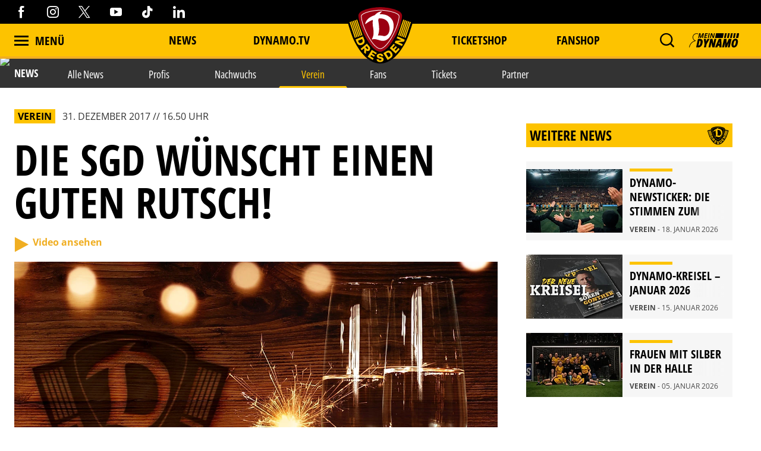

--- FILE ---
content_type: text/html; charset=utf-8
request_url: https://www.dynamo-dresden.de/aktuelles/news/verein/die-sgd-wuenscht-einen-guten-rutsch
body_size: 105690
content:
<!DOCTYPE html>
<html lang="de-DE">
<head>

<meta charset="utf-8">
<!-- 
	This website is powered by TYPO3 - inspiring people to share!
	TYPO3 is a free open source Content Management Framework initially created by Kasper Skaarhoj and licensed under GNU/GPL.
	TYPO3 is copyright 1998-2026 of Kasper Skaarhoj. Extensions are copyright of their respective owners.
	Information and contribution at https://typo3.org/
-->



<title>Die SGD wünscht einen guten Rutsch! | Sportgemeinschaft Dynamo Dresden - Die offizielle Website</title>
<meta http-equiv="x-ua-compatible" content="IE=edge" />
<meta name="generator" content="TYPO3 CMS" />
<meta name="description" content="Liebe Schwarz-Gelbe,..." />
<meta name="viewport" content="width=device-width, minimum-scale=1.0" />
<meta name="robots" content="INDEX,FOLLOW" />
<meta name="og:description" content="Liebe Schwarz-Gelbe,..." />
<meta property="og:image" content="https://www.dynamo-dresden.de/?eID=crop&amp;width=1200&amp;height=630&amp;file=fileadmin/upload/News/Bilder/Saison_17_18/06_Dezember/Silvestergrafik_News.jpg" />
<meta property="twitter:image" content="https://www.dynamo-dresden.de/?eID=crop&amp;width=1200&amp;height=600&amp;file=fileadmin/upload/News/Bilder/Saison_17_18/06_Dezember/Silvestergrafik_News.jpg" />
<meta name="google-site-verification" content="XXX" />
<meta property="og:type" content="article" />
<meta name="twitter:card" content="summary_large_image" />
<meta name="theme-color" content="#ffffff" />
<meta property="og:title" content="Die SGD wünscht einen guten Rutsch! | Sportgemeinschaft Dynamo Dresden - Die offizielle Website" />


<link rel="stylesheet" type="text/css" href="/typo3temp/assets/css/d42b6e1bdf.css?1749688447" media="all">
<link rel="stylesheet" type="text/css" href="/css/1.css?1766134395" media="all">
<link rel="stylesheet" type="text/css" href="/css/main.css?1766134395" media="all">




<script src="/typo3temp/assets/js/f8c56f69b4.js?1749688447" type="text/javascript"></script>



<script type="text/javascript" data-cmp-ab="1" src="https://cdn.consentmanager.net/delivery/autoblocking/538d81476d9e.js" data-cmp-host="c.delivery.consentmanager.net" data-cmp-cdn="cdn.consentmanager.net" data-cmp-codesrc="1"></script>    <script async type="text/plain" data-cmp-src=https://ced.sascdn.com/tag/1023/smart.js class="cmplazyload" data-cmp-vendor="45" ></script>
    <script type="text/plain" class="cmplazyload" data-cmp-vendor="45">
        var sasConfig = {
            siteId: 494503,
            pageId: 1571219,
        };
        var sas = sas || {};
        sas.cmd = sas.cmd || [];
        sas.cmd.push(function() {
            sas.setup({ networkid: 1023, domain: "https://www3.smartadserver.com", async: true });
        });
        sas.cmd.push(function() {
            sas.call("onecall", {
                siteId: sasConfig.siteId,
                pageId: sasConfig.pageId,
                formats: [
                    { id: 74457 },
                    { id: 112024 },
                    { id: 112025 },
                    { id: 112026 },
                    { id: 112027 },
                    { id: 112028 },
                    { id: 112029 },
                    { id: 112030 }
                ],
                target: ''
            });
        });
        var sasCustomFunctions = {
            contentelements_ad_sgd_superbanner_2: function() {
                sas.call("std", {
                    siteId:     sasConfig.siteId,
                    pageId:     sasConfig.pageId,
                    formatId:   112024,
                    target:     '',
                    tagId:      'sas_contentelements_ad_sgd_superbanner_2'
                });
            }
        };
    </script>        <!-- Google Tag Manager -->
        <script data-cookieconsent="ignore">
        (function(w,d,s,l,i){w[l]=w[l]||[];w[l].push(
        {'gtm.start': new Date().getTime(),event:'gtm.js'});var f=d.getElementsByTagName(s)[0],
        j=d.createElement(s),dl=l!='dataLayer'?'&l='+l:'';j.async=true;j.src=
        'https://www.googletagmanager.com/gtm.js?id='+i+dl;f.parentNode.insertBefore(j,f);
        })(window,document,'script','dataLayer','GTM-MB667W4');</script>
        <!-- End Google Tag Manager --><link rel="alternate" hreflang="de" href="https://www.dynamo-dresden.de/aktuelles/news/verein/die-sgd-wuenscht-einen-guten-rutsch/" /><link rel="canonical" href="https://www.dynamo-dresden.de/aktuelles/news/verein/die-sgd-wuenscht-einen-guten-rutsch" />            <link rel="apple-touch-icon" sizes="180x180" href="/favicons/apple-touch-icon.png" />
            <link rel="icon" type="image/png" sizes="32x32" href="/favicons/favicon-32x32.png" />
            <link rel="icon" type="image/png" sizes="16x16" href="/favicons/favicon-16x16.png" />
            <link rel="manifest" href="/favicons/manifest.json" />
            <link rel="mask-icon" href="/favicons/safari-pinned-tab.svg" color="#fdc300" />
            <link rel="alternate" type="application/rss+xml" title="Sportgemeinschaft Dynamo Dresden - Die offizielle Website" href="/api/feed/news/rss_feed" />            <!-- Facebook Pixel Code -->
            <!-- End Facebook Pixel Code -->            <script src="//cdn.jwplayer.com/libraries/b3Mazu8R.js"></script>            <script type="text/javascript">
                (() => {
                    const ncp = {
                        mandate: {
                            share: {
                                disabledNetworks: [
                                    "pinterest",
                                    "google_plus",
                                    "email",
                                    "bluesky"
                                ]
                            }
                        }
                    };

                    window.ncp = ncp;
                })()
            </script>

<link rel="preload" href="/fonts/glyphicons-halflings-regular.woff2" as="font" >
<link rel="preload" href="/fonts/iconfont.woff2" as="font" >
<link rel="preload" href="/fonts/jersey-designer-numbers.woff" as="font" >
<link rel="preload" href="/fonts/open-sans-400.woff2" as="font" >
<link rel="preload" href="/fonts/open-sans-700.woff2" as="font" >
<link rel="preload" href="/fonts/open-sans-800.woff2" as="font" >
<link rel="preload" href="/fonts/open-sans-condensed-400.woff2" as="font" >
<link rel="preload" href="/fonts/open-sans-condensed-600.woff2" as="font" >
<link rel="preload" href="/fonts/open-sans-condensed-700.woff2" as="font" >
<link rel="preload" href="/fonts/open-sans-condensed-800.woff2" as="font" >
<link rel="preload" href="/fonts/slick.woff" as="font" >
</head>
<body>
    <mycrocast-floating-button-player token="1732626343032_8df0dec4-ff7b-4fa7-890e-bd80ae310bd3"></mycrocast-floating-button-player>
    <script data-cmp-ab="1" id="mycrocast_base"
            src="https://mycrocast-webplayer.s3.eu-central-1.amazonaws.com/versioning-main.js"
            player=FLOATING_BUTTON_PLAYER></script>

<img src="/session.php" class="u-absolute" />



<!-- header -->
<header role="banner" class="[ c-site-header ]  [ js-page-head ]">

    <div class="c-landmark-navigation">
        <button class="c-landmark-navigation__item" onclick="focusFirstIn('nav')">
            Zur Hauptnavigation springen
        </button>
        <button class="c-landmark-navigation__item" onclick="focusFirstIn('main')">
            Zum Inhalt springen
        </button>
        <button class="c-landmark-navigation__item" onclick="focusFirstIn('footer')">
            Zum Fußbereich springen
        </button>
    </div>

    <div class="[ c-site-header__logo ]">
        <a href="/" class="[ u-no-carpet ]"><img src="/images/logo-claim.svg"/></a>
    </div>

    <div class="[ c-site-header__top-bar ]  [ u-hide-print ]">
        <div class="[ o-page-wrap ]">
            <div class="[ c-site-header__socials ]">
                <a target="_blank" href="https://www.facebook.com/dynamodresden.de"><i class="[ c-icon c-icon--facebook ]"></i></a>
                <a target="_blank" href="https://www.instagram.com/sgdynamodresden"><i class="[ c-icon c-icon--instagram ]"></i></a>
                <a target="_blank" href="https://twitter.com/DynamoDresden"><i class="[ c-icon c-icon--x-twitter ]"></i></a>
                <a target="_blank" href="https://www.youtube.com/c/dynamodresden"><i class="[ c-icon c-icon--youtube ]"></i></a>
                <a target="_blank" href="https://www.tiktok.com/@sgdynamodresden.1953"><i class="[ c-icon c-icon--tiktok ]"></i></a>
                <a target="_blank" href="https://www.linkedin.com/company/sg-dynamo-dresden/"><i class="[ c-icon c-icon--linkedin 1]"></i></a>
            </div>
        </div>
    </div>

    <div class="[ c-site-header__bottom-bar ]">
        <div class="[ o-page-wrap ]">
            <nav class="[ c-site-header__nav ]">
                <div class="[ c-site-header__nav-left ]">
                    <a class="[ c-navigation-trigger c-site-header__nav-link ] [ js-nav-trigger ]" href="javascript:void(0);">
                        <span class="[ c-navigation-trigger__icon ]  [ u-inline-block ]"></span>
                        <span class="[ c-navigation-trigger__text ]">
                            Menü
                        </span>
                    </a>
                </div>
                
                    <div class="[ c-site-header__nav-center ]">
                        
                            
        <div class="[ c-site-header__nav-center-item ]">
            
    
            <a class="[ c-site-header__nav-link ]" href="/aktuelles/news/alle-news/" title="News">
        
    News
    </a>

        </div>
    
                        
                            
        <div class="[ c-site-header__nav-center-item ]">
            
    
            <a class="[ c-site-header__nav-link ]" href="/aktuelles/videos-vereinsmedien/dynamotv/" title="DYNAMO.TV">
        
    DYNAMO.TV
    </a>

        </div>
    
                        
                            
        <div class="[ c-site-header__nav-center-item  spacer ]">item.title</div>
    
                        
                            
        <div class="[ c-site-header__nav-center-item ]">
            
    
            <a class="[ c-site-header__nav-link ]" href="https://karten.dynamo-dresden.de/" target="_blank" title="Ticketshop">
        
    Ticketshop
    </a>

        </div>
    
                        
                            
        <div class="[ c-site-header__nav-center-item ]">
            
    
            <a class="[ c-site-header__nav-link ]" href="https://www.dynamo-fanshop.de/?ReferrerID=27.00" target="_blank" title="Fanshop">
        
    Fanshop
    </a>

        </div>
    
                        
                    </div>
                

                <div class="[ c-site-header__nav-right ]">
                    
                        <div class="[ c-flyout  c-flyout--search ]  [ o-flyout ]  [ js-mobile-search__trigger ]" tabindex="0">
                            <div class="[ c-flyout__trigger ]  [ o-flyout__trigger ]">
                                <i class="[ c-site-header__nav-icon c-icon  c-icon--magnify ]  [ u-pointer ]"></i>
                            </div>
                        </div>
                    
                    
                    
                        <div class="[ c-flyout ] [ o-flyout o-flyout--right ] [ js-flyout ]" tabindex="0">
                            <div class="[ c-flyout ]  [ o-flyout ]  [ js-login-trigger ]  [ qs-login-trigger-l ] [ js-trigger ]">
                                <div class="[ c-flyout__trigger ]  [ o-flyout__trigger ]">
                                    <img src="/images/mein_dynamo.svg" class="[ c-site-header__nav-icon c-site-header__nav-icon--login ]"/>
                                </div>
                            </div>
                            <div class="[ c-flyout-content c-login__flyout ]  [ o-flyout__content ]  [ js-content ]">
                                <div class="[ js-panel  js-login ]">
                                    <div class="[ c-login__head ]">
                                        <img src="/images/mein_dynamo.svg" />
                                    </div>
                                    <div class="[ c-login ] [ js-login ]">
            <a class="[ c-btn  c-btn--primary ]  [ o-btn  o-btn--full ]" href="https://www.dynamo-dresden.de/anmeldung/keycloak/">
            <span class="[ c-btn__text ]">Anmelden</span>
        </a>
                <a class="[ c-btn  c-btn--primary ]  [ o-btn  o-btn--full ]" href="https://www.dynamo-dresden.de/anmeldung/registrierung/">
            <span class="[ c-btn__text ]">Registrieren</span>
        </a>
    </div>

                                </div>
                            </div>
                        </div>
                    
                    <form method="get" class="[ c-search-flyout ]  [ js-mobile-search ]" action="/suchergebnis/" style="display:none;">
    <a href="javascript:void(0);" class="[ c-search-flyout__close ]  [ js-mobile-search__trigger ]"></a>

    
        <input type="hidden" name="id" value="25" />
    
    
    
    

    <label class="[ c-search-flyout__label ]">Tippe hier deine Suchbegriffe ein:</label>
    <div class="[ o-layout  o-layout--center ]">
        <div class="[ o-layout__item ]  [ u-5/6-m   u-1/1-s ]  [ u-mb ]">
            <input type="text" class="[ o-text-input ]  [ u-1/1 ]" name="tx_kesearch_pi1[sword]" value="" placeholder="Suchen">
        </div><!--
        --><div class="[ o-layout__item ]  [ u-1/6-m  u-2/6-s ]">
        <button class="[ c-btn  c-btn--primary ]  [ o-btn  o-btn--full ]  [ u-ph-none ]">
            <span class="[ c-btn__text ]">
                 Los!
            </span>
        </button>
    </div>
    </div>
</form>

                </div>
            </nav>
        </div>
    </div>

    <div class="[ c-navigation ]">
        <div class="[ c-navigation__logo ]">
            <a href="/" class="[ u-no-carpet ]"><img src="/images/logo-claim.svg"/></a>
        </div>
        <div class="[ c-navigation__header-top ]"></div>
        <div class="[ c-navigation__header-bottom ]">
            <div class="[ c-navigation__header-content ]  [ o-page-wrap ]">
                <a class="[ c-navigation-trigger c-site-header__nav-link ] [ js-nav-trigger ]" href="javascript:void(0);" id="nav-close-btn">
                    <span class="[ c-navigation-trigger__icon ]  [ u-inline-block ]"></span>
                    <span class="[ c-navigation-trigger__text ]">
                        Schliessen
                    </span>
                </a>
            </div>
        </div>
        <div class="[ c-navigation__body ]">
            <div class="[ c-navigation__background-container ]">
                <div class="[ c-navigation__background c-navigation__background--menu ]"></div>
                <div class="[ c-navigation__background c-navigation__background--image ]  [ js-nav-background ]" data-background='["/fileadmin/98_Navigation/2022_Navigation_1.jpg","/fileadmin/98_Navigation/2022_Navi_4.jpg","/fileadmin/98_Navigation/2024_Navigation_1.jpg","/fileadmin/98_Navigation/2024_Navigation_2.jpg"]'></div>
            </div>
            <div class="[ c-navigation-menu__wrapper ]  [ o-page-wrap ]">
                <div class="[ c-navigation-menu__container ]">
                    
                        <div class="[ c-navigation__meta ]">
                            
                                
    
            <a class="[ c-navigation__meta-link ]" href="/aktuelles/news/alle-news/" title="News">
        
    News
    </a>

                            
                                
    
            <a class="[ c-navigation__meta-link ]" href="/aktuelles/videos-vereinsmedien/dynamotv/" title="DYNAMO.TV">
        
    DYNAMO.TV
    </a>

                            
                                
                            
                                
    
            <a class="[ c-navigation__meta-link ]" href="https://karten.dynamo-dresden.de/" target="_blank" title="Ticketshop">
        
    Ticketshop
    </a>

                            
                                
    
            <a class="[ c-navigation__meta-link ]" href="https://www.dynamo-fanshop.de/?ReferrerID=27.00" target="_blank" title="Fanshop">
        
    Fanshop
    </a>

                            
                        </div>
                    
                    <div class="[ c-navigation-menu ]  [ js-nav-container ]">
                        
                            <ul class="[ c-navigation-menu__first-level ]">
                                
                                    
        <li class="[ c-navigation-menu__first-level-item ] ">
            
    
            <a href="javascript:void(0);" class="[ js-menu-trigger ]">Aktuelles<span class="[ c-navigation-menu__indicator ]"></span>
        
    </a>

    
                                    
                                        <ul class="[ c-navigation-menu__second-level ]">
    
        
        <li class="[ c-navigation-menu__second-level-item ] ">
            
    
            <a href="javascript:void(0);" class="[ js-menu-trigger ]">News<span class="[ c-navigation-menu__indicator ]"></span>
        
    </a>

    
        
            <ul class="[ c-navigation-menu__third-level ]">
    
        
        <li class="[ c-navigation-menu__third-level-item ]">
            
    
            
                    <a href="/aktuelles/news/alle-news/" title="Alle News">
                
            Alle News
        
    </a>

    
        </li>
    
        
        <li class="[ c-navigation-menu__third-level-item ]">
            
    
            
                    <a href="/aktuelles/news/profis/" title="Profis">
                
            Profis
        
    </a>

    
        </li>
    
        
        <li class="[ c-navigation-menu__third-level-item ]">
            
    
            
                    <a href="/aktuelles/news/nachwuchs/" title="Nachwuchs">
                
            Nachwuchs
        
    </a>

    
        </li>
    
        
        <li class="[ c-navigation-menu__third-level-item ] ">
            
    
            
                    <a href="/aktuelles/news/verein/" title="Verein">
                
            Verein
        
    </a>

    
        </li>
    
        
        <li class="[ c-navigation-menu__third-level-item ]">
            
    
            
                    <a href="/aktuelles/news/fans/" title="Fans">
                
            Fans
        
    </a>

    
        </li>
    
        
        <li class="[ c-navigation-menu__third-level-item ]">
            
    
            
                    <a href="/aktuelles/news/tickets/" title="Tickets">
                
            Tickets
        
    </a>

    
        </li>
    
        
        <li class="[ c-navigation-menu__third-level-item ]">
            
    
            
                    <a href="/aktuelles/news/partner/" title="Partner">
                
            Partner
        
    </a>

    
        </li>
    
</ul>
        
        </li>
    
        
        <li class="[ c-navigation-menu__second-level-item ]">
            
    
            <a href="javascript:void(0);" class="[ js-menu-trigger ]">Videos &amp; Vereinsmedien<span class="[ c-navigation-menu__indicator ]"></span>
        
    </a>

    
        
            <ul class="[ c-navigation-menu__third-level ]">
    
        
        <li class="[ c-navigation-menu__third-level-item ]">
            
    
            
                    <a href="/aktuelles/videos-vereinsmedien/dynamotv/" title="DynamoTV">
                
            DynamoTV
        
    </a>

    
        </li>
    
        
        <li class="[ c-navigation-menu__third-level-item ]">
            
    
            
                    <a href="/aktuelles/videos-vereinsmedien/fanradio/" title="Fanradio">
                
            Fanradio
        
    </a>

    
        </li>
    
        
        <li class="[ c-navigation-menu__third-level-item ]">
            
    
            
                    <a href="/kreisel/" title="KREISEL">
                
            KREISEL
        
    </a>

    
        </li>
    
        
        <li class="[ c-navigation-menu__third-level-item ]">
            
    
            
                    <a href="https://registration.dynamo-dresden.de/newsletter" target="_blank" title="Newsletter">
                
            Newsletter
        
    </a>

    
        </li>
    
</ul>
        
        </li>
    
</ul>
                                    
                                    </li>
                                
                                    
        <li class="[ c-navigation-menu__first-level-item ]">
            
    
            
                    <a href="/spieltage/uebersicht/" title="Spieltage">
                
            Spieltage
        
    </a>

    
                                    
                                        <ul class="[ c-navigation-menu__second-level ]">
    
        
        <li class="[ c-navigation-menu__second-level-item ]">
            
    
            
                    <a href="/spieltage/uebersicht/" title="Übersicht">
                
            Übersicht
        
    </a>

    
        
        </li>
    
        
        <li class="[ c-navigation-menu__second-level-item ]">
            
    
            
                    <a href="/spieltage/spieluebersicht/" title="Spielübersicht">
                
            Spielübersicht
        
    </a>

    
        
        </li>
    
        
        <li class="[ c-navigation-menu__second-level-item ]">
            
    
            
                    <a href="/spieltage/tabelle/" title="Tabelle">
                
            Tabelle
        
    </a>

    
        
        </li>
    
</ul>
                                    
                                    </li>
                                
                                    
        <li class="[ c-navigation-menu__first-level-item ]">
            
    
            <a href="javascript:void(0);" class="[ js-menu-trigger ]">Sport<span class="[ c-navigation-menu__indicator ]"></span>
        
    </a>

    
                                    
                                        <ul class="[ c-navigation-menu__second-level ]">
    
        
        <li class="[ c-navigation-menu__second-level-item ]">
            
    
            <a href="javascript:void(0);" class="[ js-menu-trigger ]">Profis<span class="[ c-navigation-menu__indicator ]"></span>
        
    </a>

    
        
            <ul class="[ c-navigation-menu__third-level ]">
    
        
        <li class="[ c-navigation-menu__third-level-item ]">
            
    
            
                    <a href="/sport/profis/spieler/" title="Spieler">
                
            Spieler
        
    </a>

    
        </li>
    
        
        <li class="[ c-navigation-menu__third-level-item ]">
            
    
            
                    <a href="/sport/profis/trainer/" title="Trainer">
                
            Trainer
        
    </a>

    
        </li>
    
        
        <li class="[ c-navigation-menu__third-level-item ]">
            
    
            
                    <a href="/sport/profis/spieluebersicht/" title="Spielübersicht">
                
            Spielübersicht
        
    </a>

    
        </li>
    
        
        <li class="[ c-navigation-menu__third-level-item ]">
            
    
            
                    <a href="/sport/profis/tabelle/" title="Tabelle">
                
            Tabelle
        
    </a>

    
        </li>
    
</ul>
        
        </li>
    
        
        <li class="[ c-navigation-menu__second-level-item ]">
            
    
            <a href="javascript:void(0);" class="[ js-menu-trigger ]">Nachwuchs Akademie<span class="[ c-navigation-menu__indicator ]"></span>
        
    </a>

    
        
            <ul class="[ c-navigation-menu__third-level ]">
    
        
        <li class="[ c-navigation-menu__third-level-item ]">
            
    
            
                    <a href="/sport/nachwuchs-akademie/teams/" title="Teams">
                
            Teams
        
    </a>

    
        </li>
    
        
        <li class="[ c-navigation-menu__third-level-item ]">
            
    
            
                    <a href="/sport/nachwuchs-akademie/philosophie/" title="Philosophie">
                
            Philosophie
        
    </a>

    
        </li>
    
        
        <li class="[ c-navigation-menu__third-level-item ]">
            
    
            
                    <a href="/sport/nachwuchs-akademie/internat-schule/" title="Internat &amp; Schule">
                
            Internat &amp; Schule
        
    </a>

    
        </li>
    
        
        <li class="[ c-navigation-menu__third-level-item ]">
            
    
            
                    <a href="/sport/nachwuchs-akademie/fortbildungen-hospitationen/" title="Fortbildungen &amp; Hospitationen">
                
            Fortbildungen &amp; Hospitationen
        
    </a>

    
        </li>
    
        
        <li class="[ c-navigation-menu__third-level-item ]">
            
    
            
                    <a href="/sport/nachwuchs-akademie/projekte/" title="Projekte">
                
            Projekte
        
    </a>

    
        </li>
    
        
        <li class="[ c-navigation-menu__third-level-item ]">
            
    
            
                    <a href="/sport/nachwuchs-akademie/erfolgsgeschichten/" title="Erfolgsgeschichten">
                
            Erfolgsgeschichten
        
    </a>

    
        </li>
    
</ul>
        
        </li>
    
        
        <li class="[ c-navigation-menu__second-level-item ]">
            
    
            <a href="javascript:void(0);" class="[ js-menu-trigger ]">Fußballschule<span class="[ c-navigation-menu__indicator ]"></span>
        
    </a>

    
        
            <ul class="[ c-navigation-menu__third-level ]">
    
        
        <li class="[ c-navigation-menu__third-level-item ]">
            
    
            
                    <a href="/sport/fussballschule/allgemeine-informationen/" title="Allgemeine Informationen">
                
            Allgemeine Informationen
        
    </a>

    
        </li>
    
        
        <li class="[ c-navigation-menu__third-level-item ]">
            
    
            
                    <a href="/sport/fussballschule/trainingsangebote/" title="Trainingsangebote">
                
            Trainingsangebote
        
    </a>

    
        </li>
    
        
        <li class="[ c-navigation-menu__third-level-item ]">
            
    
            
                    <a href="/sport/fussballschule/termine-anmeldung/" title="Termine &amp; Anmeldung">
                
            Termine &amp; Anmeldung
        
    </a>

    
        </li>
    
</ul>
        
        </li>
    
        
        <li class="[ c-navigation-menu__second-level-item ]">
            
    
            <a href="javascript:void(0);" class="[ js-menu-trigger ]">Traditionsmannschaft<span class="[ c-navigation-menu__indicator ]"></span>
        
    </a>

    
        
            <ul class="[ c-navigation-menu__third-level ]">
    
        
        <li class="[ c-navigation-menu__third-level-item ]">
            
    
            
                    <a href="/sport/traditionsmannschaft/die-traditionsmannschaft-der-sgd/" title="Die Traditionsmannschaft der SGD">
                
            Die Traditionsmannschaft der SGD
        
    </a>

    
        </li>
    
        
        <li class="[ c-navigation-menu__third-level-item ]">
            
    
            
                    <a href="/sport/traditionsmannschaft/kader/" title="Kader">
                
            Kader
        
    </a>

    
        </li>
    
</ul>
        
        </li>
    
        
        <li class="[ c-navigation-menu__second-level-item ]">
            
    
            <a href="javascript:void(0);" class="[ js-menu-trigger ]">Frauen<span class="[ c-navigation-menu__indicator ]"></span>
        
    </a>

    
        
            <ul class="[ c-navigation-menu__third-level ]">
    
        
        <li class="[ c-navigation-menu__third-level-item ]">
            
    
            
                    <a href="/sport/frauen/frauenmannschaft/" title="Frauenmannschaft">
                
            Frauenmannschaft
        
    </a>

    
        </li>
    
        
        <li class="[ c-navigation-menu__third-level-item ]">
            
    
            
                    <a href="/sport/frauen/b-juniorinnen/" title="B-Juniorinnen">
                
            B-Juniorinnen
        
    </a>

    
        </li>
    
</ul>
        
        </li>
    
        
        <li class="[ c-navigation-menu__second-level-item ]">
            
    
            
                    <a href="/sport/efussball/" title="eFußball">
                
            eFußball
        
    </a>

    
        
        </li>
    
        
        <li class="[ c-navigation-menu__second-level-item ]">
            
    
            
                    <a href="/sport/schiedsrichter/" title="Schiedsrichter">
                
            Schiedsrichter
        
    </a>

    
        
        </li>
    
</ul>
                                    
                                    </li>
                                
                                    
        <li class="[ c-navigation-menu__first-level-item ]">
            
    
            <a href="javascript:void(0);" class="[ js-menu-trigger ]">Verein<span class="[ c-navigation-menu__indicator ]"></span>
        
    </a>

    
                                    
                                        <ul class="[ c-navigation-menu__second-level ]">
    
        
        <li class="[ c-navigation-menu__second-level-item ]">
            
    
            
                    <a href="/verein/leitbild/" title="Leitbild">
                
            Leitbild
        
    </a>

    
        
        </li>
    
        
        <li class="[ c-navigation-menu__second-level-item ]">
            
    
            
                    <a href="/verein/geschaeftsfuehrung/" title="Geschäftsführung">
                
            Geschäftsführung
        
    </a>

    
        
        </li>
    
        
        <li class="[ c-navigation-menu__second-level-item ]">
            
    
            <a href="javascript:void(0);" class="[ js-menu-trigger ]">Gremien<span class="[ c-navigation-menu__indicator ]"></span>
        
    </a>

    
        
            <ul class="[ c-navigation-menu__third-level ]">
    
        
        <li class="[ c-navigation-menu__third-level-item ]">
            
    
            
                    <a href="/verein/gremien/ehrenvorsitz/" title="Ehrenvorsitz">
                
            Ehrenvorsitz
        
    </a>

    
        </li>
    
        
        <li class="[ c-navigation-menu__third-level-item ]">
            
    
            
                    <a href="/verein/gremien/praesidium/" title="Präsidium">
                
            Präsidium
        
    </a>

    
        </li>
    
        
        <li class="[ c-navigation-menu__third-level-item ]">
            
    
            
                    <a href="/verein/gremien/aufsichtsrat/" title="Aufsichtsrat">
                
            Aufsichtsrat
        
    </a>

    
        </li>
    
        
        <li class="[ c-navigation-menu__third-level-item ]">
            
    
            
                    <a href="/verein/gremien/ehrenrat/" title="Ehrenrat">
                
            Ehrenrat
        
    </a>

    
        </li>
    
        
        <li class="[ c-navigation-menu__third-level-item ]">
            
    
            
                    <a href="/verein/gremien/jugendrat/" title="Jugendrat">
                
            Jugendrat
        
    </a>

    
        </li>
    
</ul>
        
        </li>
    
        
        <li class="[ c-navigation-menu__second-level-item ]">
            
    
            <a href="javascript:void(0);" class="[ js-menu-trigger ]">Historie<span class="[ c-navigation-menu__indicator ]"></span>
        
    </a>

    
        
            <ul class="[ c-navigation-menu__third-level ]">
    
        
        <li class="[ c-navigation-menu__third-level-item ]">
            
    
            
                    <a href="/verein/historie/chronik/" title="Chronik">
                
            Chronik
        
    </a>

    
        </li>
    
        
        <li class="[ c-navigation-menu__third-level-item ]">
            
    
            
                    <a href="/verein/historie/ehrenspielfuehrer/" title="Ehrenspielführer">
                
            Ehrenspielführer
        
    </a>

    
        </li>
    
        
        <li class="[ c-navigation-menu__third-level-item ]">
            
    
            
                    <a href="/verein/historie/traditionspflege/" title="Traditionspflege">
                
            Traditionspflege
        
    </a>

    
        </li>
    
        
        <li class="[ c-navigation-menu__third-level-item ]">
            
    
            
                    <a href="/verein/historie/dresdner-traditionstag/" title="Dresdner Traditionstag">
                
            Dresdner Traditionstag
        
    </a>

    
        </li>
    
        
        <li class="[ c-navigation-menu__third-level-item ]">
            
    
            
                    <a href="/verein/historie/dynamo-stadtrundfahrt/" title="Dynamo-Stadtrundfahrt">
                
            Dynamo-Stadtrundfahrt
        
    </a>

    
        </li>
    
</ul>
        
        </li>
    
        
        <li class="[ c-navigation-menu__second-level-item ]">
            
    
            <a href="javascript:void(0);" class="[ js-menu-trigger ]">Stätten<span class="[ c-navigation-menu__indicator ]"></span>
        
    </a>

    
        
            <ul class="[ c-navigation-menu__third-level ]">
    
        
        <li class="[ c-navigation-menu__third-level-item ]">
            
    
            
                    <a href="/verein/staetten/geschaeftsstelle/" title="Geschäftsstelle">
                
            Geschäftsstelle
        
    </a>

    
        </li>
    
        
        <li class="[ c-navigation-menu__third-level-item ]">
            
    
            
                    <a href="/verein/staetten/rudolf-harbig-stadion/" title="Rudolf-Harbig-Stadion">
                
            Rudolf-Harbig-Stadion
        
    </a>

    
        </li>
    
        
        <li class="[ c-navigation-menu__third-level-item ]">
            
    
            
                    <a href="/verein/staetten/aok-plus-walter-fritzsch-akademie/" title="AOK PLUS Walter-Fritzsch-Akademie">
                
            AOK PLUS Walter-Fritzsch-Akademie
        
    </a>

    
        </li>
    
        
        <li class="[ c-navigation-menu__third-level-item ]">
            
    
            
                    <a href="/verein/staetten/nachwuchs-akademie/" title="Nachwuchs Akademie">
                
            Nachwuchs Akademie
        
    </a>

    
        </li>
    
        
        <li class="[ c-navigation-menu__third-level-item ]">
            
    
            
                    <a href="/verein/staetten/dynamo-fanshop/" title="Dynamo-Fanshops">
                
            Dynamo-Fanshops
        
    </a>

    
        </li>
    
</ul>
        
        </li>
    
        
        <li class="[ c-navigation-menu__second-level-item ]">
            
    
            <a href="javascript:void(0);" class="[ js-menu-trigger ]">Presse<span class="[ c-navigation-menu__indicator ]"></span>
        
    </a>

    
        
            <ul class="[ c-navigation-menu__third-level ]">
    
        
        <li class="[ c-navigation-menu__third-level-item ]">
            
    
            
                    <a href="/verein/presse/akkreditierung/" title="Akkreditierung">
                
            Akkreditierung
        
    </a>

    
        </li>
    
</ul>
        
        </li>
    
        
        <li class="[ c-navigation-menu__second-level-item ]">
            
    
            <a href="javascript:void(0);" class="[ js-menu-trigger ]">Jobs<span class="[ c-navigation-menu__indicator ]"></span>
        
    </a>

    
        
            <ul class="[ c-navigation-menu__third-level ]">
    
        
        <li class="[ c-navigation-menu__third-level-item ]">
            
    
            
                    <a href="/verein/jobs/stellenausschreibungen/" title="Stellenausschreibungen">
                
            Stellenausschreibungen
        
    </a>

    
        </li>
    
</ul>
        
        </li>
    
</ul>
                                    
                                    </li>
                                
                                    
        <li class="[ c-navigation-menu__first-level-item ]">
            
    
            <a href="javascript:void(0);" class="[ js-menu-trigger ]">Fans<span class="[ c-navigation-menu__indicator ]"></span>
        
    </a>

    
                                    
                                        <ul class="[ c-navigation-menu__second-level ]">
    
        
        <li class="[ c-navigation-menu__second-level-item ]">
            
    
            
                    <a href="/fans/allgemeine-informationen-stadionbesuch/" title="Allgemeine Informationen Stadionbesuch">
                
            Allgemeine Informationen Stadionbesuch
        
    </a>

    
        
        </li>
    
        
        <li class="[ c-navigation-menu__second-level-item ]">
            
    
            <a href="javascript:void(0);" class="[ js-menu-trigger ]">Fan- und Mitgliederservice<span class="[ c-navigation-menu__indicator ]"></span>
        
    </a>

    
        
            <ul class="[ c-navigation-menu__third-level ]">
    
        
        <li class="[ c-navigation-menu__third-level-item ]">
            
    
            
                    <a href="/fans/mitgliedschaft/meindynamo/" title="meinDynamo">
                
            meinDynamo
        
    </a>

    
        </li>
    
        
        <li class="[ c-navigation-menu__third-level-item ]">
            
    
            
                    <a href="/fans/fan-und-mitgliederservice/dynamo-tresen/" title="Dynamo-Tresen">
                
            Dynamo-Tresen
        
    </a>

    
        </li>
    
        
        <li class="[ c-navigation-menu__third-level-item ]">
            
    
            
                    <a href="/verein/staetten/dynamo-fanshop/" title="Fanshops">
                
            Fanshops
        
    </a>

    
        </li>
    
        
        <li class="[ c-navigation-menu__third-level-item ]">
            
    
            
                    <a href="/fans/fan-und-mitgliederservice/ddv-lokale/" title="DDV-Lokale">
                
            DDV-Lokale
        
    </a>

    
        </li>
    
</ul>
        
        </li>
    
        
        <li class="[ c-navigation-menu__second-level-item ]">
            
    
            <a href="javascript:void(0);" class="[ js-menu-trigger ]">Mitgliedschaft<span class="[ c-navigation-menu__indicator ]"></span>
        
    </a>

    
        
            <ul class="[ c-navigation-menu__third-level ]">
    
        
        <li class="[ c-navigation-menu__third-level-item ]">
            
    
            
                    <a href="/fans/mitgliedschaft/sgd-mitgliedschaft/" title="SGD-Mitgliedschaft">
                
            SGD-Mitgliedschaft
        
    </a>

    
        </li>
    
        
        <li class="[ c-navigation-menu__third-level-item ]">
            
    
            
                    <a href="/fans/mitgliedschaft/angebote-fuer-mitglieder/" title="Angebote für Mitglieder">
                
            Angebote für Mitglieder
        
    </a>

    
        </li>
    
</ul>
        
        </li>
    
        
        <li class="[ c-navigation-menu__second-level-item ]">
            
    
            <a href="javascript:void(0);" class="[ js-menu-trigger ]">Angebote für Kinder<span class="[ c-navigation-menu__indicator ]"></span>
        
    </a>

    
        
            <ul class="[ c-navigation-menu__third-level ]">
    
        
        <li class="[ c-navigation-menu__third-level-item ]">
            
    
            
                    <a href="/fans/angebote-fuer-kinder/giraffenbande/" title="Giraffenbande">
                
            Giraffenbande
        
    </a>

    
        </li>
    
        
        <li class="[ c-navigation-menu__third-level-item ]">
            
    
            
                    <a href="/sport/fussballschule/allgemeine-informationen/" title="Fussballschule">
                
            Fussballschule
        
    </a>

    
        </li>
    
        
        <li class="[ c-navigation-menu__third-level-item ]">
            
    
            
                    <a href="/fans/angebote-fuer-kinder/bewegungsschule/" title="Bewegungsschule">
                
            Bewegungsschule
        
    </a>

    
        </li>
    
        
        <li class="[ c-navigation-menu__third-level-item ]">
            
    
            
                    <a href="https://www.dynamo-dresden.de/schnitzeljagd/" target="_blank" title="Schnitzeljagd">
                
            Schnitzeljagd
        
    </a>

    
        </li>
    
</ul>
        
        </li>
    
        
        <li class="[ c-navigation-menu__second-level-item ]">
            
    
            <a href="javascript:void(0);" class="[ js-menu-trigger ]">Fanarbeit<span class="[ c-navigation-menu__indicator ]"></span>
        
    </a>

    
        
            <ul class="[ c-navigation-menu__third-level ]">
    
        
        <li class="[ c-navigation-menu__third-level-item ]">
            
    
            
                    <a href="/fans/fanarbeit/fanbeauftragte/" title="Fanbeauftragte">
                
            Fanbeauftragte
        
    </a>

    
        </li>
    
        
        <li class="[ c-navigation-menu__third-level-item ]">
            
    
            
                    <a href="/fans/tickets/fans-mit-behinderungen/" title="Fans mit Behinderung">
                
            Fans mit Behinderung
        
    </a>

    
        </li>
    
        
        <li class="[ c-navigation-menu__third-level-item ]">
            
    
            
                    <a href="/fans/fanarbeit/fanprojekt/" title="Fanprojekt">
                
            Fanprojekt
        
    </a>

    
        </li>
    
        
        <li class="[ c-navigation-menu__third-level-item ]">
            
    
            
                    <a href="/fans/fanarbeit/stadionverbote/" title="Stadionverbote">
                
            Stadionverbote
        
    </a>

    
        </li>
    
        
        <li class="[ c-navigation-menu__third-level-item ]">
            
    
            
                    <a href="/fans/erstanlaufstelle-respekt/" title="Erstanlaufstelle RESPEKT!">
                
            Erstanlaufstelle RESPEKT!
        
    </a>

    
        </li>
    
</ul>
        
        </li>
    
        
        <li class="[ c-navigation-menu__second-level-item ]">
            
    
            <a href="javascript:void(0);" class="[ js-menu-trigger ]">Fanszene<span class="[ c-navigation-menu__indicator ]"></span>
        
    </a>

    
        
            <ul class="[ c-navigation-menu__third-level ]">
    
        
        <li class="[ c-navigation-menu__third-level-item ]">
            
    
            
                    <a href="/fans/fanszene/fancharta/" title="FANCHARTA">
                
            FANCHARTA
        
    </a>

    
        </li>
    
        
        <li class="[ c-navigation-menu__third-level-item ]">
            
    
            
                    <a href="/fans/fanszene/faninitiativen/" title="Faninitiativen">
                
            Faninitiativen
        
    </a>

    
        </li>
    
        
        <li class="[ c-navigation-menu__third-level-item ]">
            
    
            
                    <a href="/fans/fanszene/fanutensilien-stadionordnung/" title="Fanutensilien &amp; Stadionordnung">
                
            Fanutensilien &amp; Stadionordnung
        
    </a>

    
        </li>
    
        
        <li class="[ c-navigation-menu__third-level-item ]">
            
    
            
                    <a href="/fans/fanszene/fanclubs/" title="Fanclubs">
                
            Fanclubs
        
    </a>

    
        </li>
    
        
        <li class="[ c-navigation-menu__third-level-item ]">
            
    
            
                    <a href="/fans/fanszene/der-weg-zum-dynamofan/" title="Der Weg zum Dynamofan">
                
            Der Weg zum Dynamofan
        
    </a>

    
        </li>
    
        
        <li class="[ c-navigation-menu__third-level-item ]">
            
    
            
                    <a href="/fans/fanszene/fanzeit-dynamo-und-du/" title="Fanzeit - Dynamo und Du">
                
            Fanzeit - Dynamo und Du
        
    </a>

    
        </li>
    
</ul>
        
        </li>
    
        
        <li class="[ c-navigation-menu__second-level-item ]">
            
    
            <a href="javascript:void(0);" class="[ js-menu-trigger ]">Ticketinfos<span class="[ c-navigation-menu__indicator ]"></span>
        
    </a>

    
        
            <ul class="[ c-navigation-menu__third-level ]">
    
        
        <li class="[ c-navigation-menu__third-level-item ]">
            
    
            
                    <a href="/fans/ticketinfos/vorverkaufswege-zweitmarkt/" title="Vorverkauf &amp; Zweitmarkt">
                
            Vorverkauf &amp; Zweitmarkt
        
    </a>

    
        </li>
    
        
        <li class="[ c-navigation-menu__third-level-item ]">
            
    
            
                    <a href="/fans/tickets/ermaessigungen-familienkarten/" title="Ermäßigungen &amp; Familienkarten">
                
            Ermäßigungen &amp; Familienkarten
        
    </a>

    
        </li>
    
        
        <li class="[ c-navigation-menu__third-level-item ]">
            
    
            
                    <a href="/fans/ticketinfos/tickets/" title="Häufige Fragen">
                
            Häufige Fragen
        
    </a>

    
        </li>
    
        
        <li class="[ c-navigation-menu__third-level-item ]">
            
    
            
                    <a href="https://www.official-vip.com/de/dynamo" target="_blank" title="VIP-Tickets">
                
            VIP-Tickets
        
    </a>

    
        </li>
    
</ul>
        
        </li>
    
        
        <li class="[ c-navigation-menu__second-level-item ]">
            
    
            
                    <a href="/dynamoland/" title="„Reise durchs Dynamoland“">
                
            „Reise durchs Dynamoland“
        
    </a>

    
        
        </li>
    
</ul>
                                    
                                    </li>
                                
                                    
        <li class="[ c-navigation-menu__first-level-item ]">
            
    
            <a href="javascript:void(0);" class="[ js-menu-trigger ]">Partner<span class="[ c-navigation-menu__indicator ]"></span>
        
    </a>

    
                                    
                                        <ul class="[ c-navigation-menu__second-level ]">
    
        
        <li class="[ c-navigation-menu__second-level-item ]">
            
    
            
                    <a href="/partner/sponsoring/" title="Sponsoring">
                
            Sponsoring
        
    </a>

    
        
        </li>
    
        
        <li class="[ c-navigation-menu__second-level-item ]">
            
    
            
                    <a href="https://www.official-vip.com/de/dynamo" target="_blank" title="Hospitality">
                
            Hospitality
        
    </a>

    
        
        </li>
    
        
        <li class="[ c-navigation-menu__second-level-item ]">
            
    
            
                    <a href="/partner/schwarz-gelbe-zukunft/" title="Schwarz-Gelbe Zukunft">
                
            Schwarz-Gelbe Zukunft
        
    </a>

    
        
        </li>
    
        
        <li class="[ c-navigation-menu__second-level-item ]">
            
    
            
                    <a href="/partner/partneruebersicht/" title="Partnerübersicht">
                
            Partnerübersicht
        
    </a>

    
        
        </li>
    
        
        <li class="[ c-navigation-menu__second-level-item ]">
            
    
            
                    <a href="/partner/unser-wohnzimmer-ihr-event/" title="Unser „Wohnzimmer“ - Ihr Event">
                
            Unser „Wohnzimmer“ - Ihr Event
        
    </a>

    
        
        </li>
    
</ul>
                                    
                                    </li>
                                
                                    
        <li class="[ c-navigation-menu__first-level-item ]">
            
    
            <a href="javascript:void(0);" class="[ js-menu-trigger ]">Nachhaltigkeit<span class="[ c-navigation-menu__indicator ]"></span>
        
    </a>

    
                                    
                                        <ul class="[ c-navigation-menu__second-level ]">
    
        
        <li class="[ c-navigation-menu__second-level-item ]">
            
    
            
                    <a href="/nachhaltigkeit/vision/" title="Vision">
                
            Vision
        
    </a>

    
        
        </li>
    
        
        <li class="[ c-navigation-menu__second-level-item ]">
            
    
            
                    <a href="/nachhaltigkeit/soziales/" title="Soziales">
                
            Soziales
        
    </a>

    
        
        </li>
    
        
        <li class="[ c-navigation-menu__second-level-item ]">
            
    
            
                    <a href="/nachhaltigkeit/oekonomie/" title="Ökonomie">
                
            Ökonomie
        
    </a>

    
        
        </li>
    
        
        <li class="[ c-navigation-menu__second-level-item ]">
            
    
            
                    <a href="/nachhaltigkeit/oekologie/" title="Ökologie">
                
            Ökologie
        
    </a>

    
        
        </li>
    
        
        <li class="[ c-navigation-menu__second-level-item ]">
            
    
            
                    <a href="/nachhaltigkeit/love-dynamo-hate-racism/" title="Love Dynamo – Hate Racism">
                
            Love Dynamo – Hate Racism
        
    </a>

    
        
        </li>
    
        
        <li class="[ c-navigation-menu__second-level-item ]">
            
    
            
                    <a href="/nachhaltigkeit/dixie-doerner-stiftung/" title="Dixie-Dörner-Stiftung">
                
            Dixie-Dörner-Stiftung
        
    </a>

    
        
        </li>
    
</ul>
                                    
                                    </li>
                                
                            </ul>
                        
                    </div>
                </div>
            </div>
        </div>
        <div class="[ c-navigation__footer ]">
            <div class="[ o-page-wrap ]">
                <div class="[ c-navigation__footer-content ]">
                    <div class="[ c-navigation-socials ]">
                        <a target="_blank" href="https://www.facebook.com/dynamodresden.de"><i class="[ c-icon c-icon--facebook ]"></i></a>
                        <a target="_blank" href="https://www.instagram.com/sgdynamodresden"><i class="[ c-icon c-icon--instagram ]"></i></a>
                        <a target="_blank" href="https://twitter.com/DynamoDresden"><i class="[ c-icon c-icon--x-twitter ]"></i></a>
                    </div>
                    <div class="[ c-navigation-slogan ]">Wir haben einen Traum.</div>
                    <div class="[ c-navigation-socials ]">
                        <a target="_blank" href="https://www.youtube.com/c/dynamodresden"><i class="[ c-icon c-icon--youtube ]"></i></a>
                        <a target="_blank" href="https://www.tiktok.com/@sgdynamodresden.1953"><i class="[ c-icon c-icon--tiktok ]"></i></a>
                        <a target="_blank" href="https://www.linkedin.com/company/sg-dynamo-dresden/"><i class="[ c-icon c-icon--linkedin ]"></i></a>
                    </div>
                </div>
            </div>
        </div>
    </div>
</header>
<!-- / header -->


<!-- sub navigation -->
<section class="id-sub-navigation">
    <section class="[ c-nav-sub-bg ]  [ u-hide-print ]">
            <section class="[ o-page-wrap ]">
                <nav class="[ c-nav-sub ]">
                    <div class="[ o-pack  o-pack--auto ]  [ u-relative ]"><div class="[ c-nav-sub__header-wrap ]  [ o-pack__item ]  [ u-1/100 ]">
                <div class="[ c-nav-sub__header  u-pl-none-l ]  [ c-badge ]">
                    <span class="[ c-nav-sub__title ]">News</span>
                </div>
            </div>
            <div class="[ o-pack__item ]  [ u-align-top ]  [ u-pl-tiny ]  [ u-relative ]"><ul class="[ c-nav-sub-list ]  [ o-list-inline ]  [ u-hide-l-down ]"><li class="[ c-nav-sub-list__item ]"><a href="/aktuelles/news/alle-news/" class="[ c-nav-sub-list__link ]"><span>Alle News</span></a></li><li class="[ c-nav-sub-list__item ]"><a href="/aktuelles/news/profis/" class="[ c-nav-sub-list__link ]"><span>Profis</span></a></li><li class="[ c-nav-sub-list__item ]"><a href="/aktuelles/news/nachwuchs/" class="[ c-nav-sub-list__link ]"><span>Nachwuchs</span></a></li><li class="[ c-nav-sub-list__item ]  [ is-active ]"><a href="/aktuelles/news/verein/" class="[ c-nav-sub-list__link ]"><span>Verein</span></a></li><li class="[ c-nav-sub-list__item ]"><a href="/aktuelles/news/fans/" class="[ c-nav-sub-list__link ]"><span>Fans</span></a></li><li class="[ c-nav-sub-list__item ]"><a href="/aktuelles/news/tickets/" class="[ c-nav-sub-list__link ]"><span>Tickets</span></a></li><li class="[ c-nav-sub-list__item ]"><a href="/aktuelles/news/partner/" class="[ c-nav-sub-list__link ]"><span>Partner</span></a></li></ul></div>
                        <div class="[ c-nav-sub__flyout ] [ c-flyout c-flyout--default ]  [ o-flyout  o-flyout--right ]  [ u-hide-l ]  [ js-flyout ]">
                            <div class="[ c-flyout__trigger ]  [ o-flyout__trigger ]  [ u-text- ]  [ u-caps ]  [ js-trigger ]">
                                <i class="[ c-icon  c-icon--arrow-down ]  [ o-flyout__item ]"></i>
                            </div>
                            <ul class="[ c-flyout-list ]  [ o-flyout__content ]  [ o-list-bare ]  [ js-content ]"><li class="[ c-flyout-list__item ]"><a href="/aktuelles/news/alle-news/" class="[ c-flyout-list__link ]  [ o-flag  o-flag--small  o-flag--rev ]"><i class="[ c-flyout-list__icon ]  [ o-flag__img ]"></i><span class="[ c-flyout-list__text ]  [ o-flag__body ]">Alle News</span></a></li><li class="[ c-flyout-list__item ]"><a href="/aktuelles/news/profis/" class="[ c-flyout-list__link ]  [ o-flag  o-flag--small  o-flag--rev ]"><i class="[ c-flyout-list__icon ]  [ o-flag__img ]"></i><span class="[ c-flyout-list__text ]  [ o-flag__body ]">Profis</span></a></li><li class="[ c-flyout-list__item ]"><a href="/aktuelles/news/nachwuchs/" class="[ c-flyout-list__link ]  [ o-flag  o-flag--small  o-flag--rev ]"><i class="[ c-flyout-list__icon ]  [ o-flag__img ]"></i><span class="[ c-flyout-list__text ]  [ o-flag__body ]">Nachwuchs</span></a></li><li class="[ c-flyout-list__item ]  [ is-active ]"><a href="/aktuelles/news/verein/" class="[ c-flyout-list__link ]  [ o-flag  o-flag--small  o-flag--rev ]"><i class="[ c-flyout-list__icon ]  [ o-flag__img ]"></i><span class="[ c-flyout-list__text ]  [ o-flag__body ]">Verein</span></a></li><li class="[ c-flyout-list__item ]"><a href="/aktuelles/news/fans/" class="[ c-flyout-list__link ]  [ o-flag  o-flag--small  o-flag--rev ]"><i class="[ c-flyout-list__icon ]  [ o-flag__img ]"></i><span class="[ c-flyout-list__text ]  [ o-flag__body ]">Fans</span></a></li><li class="[ c-flyout-list__item ]"><a href="/aktuelles/news/tickets/" class="[ c-flyout-list__link ]  [ o-flag  o-flag--small  o-flag--rev ]"><i class="[ c-flyout-list__icon ]  [ o-flag__img ]"></i><span class="[ c-flyout-list__text ]  [ o-flag__body ]">Tickets</span></a></li><li class="[ c-flyout-list__item ]"><a href="/aktuelles/news/partner/" class="[ c-flyout-list__link ]  [ o-flag  o-flag--small  o-flag--rev ]"><i class="[ c-flyout-list__icon ]  [ o-flag__img ]"></i><span class="[ c-flyout-list__text ]  [ o-flag__body ]">Partner</span></a></li></ul>
                        </div></div>
                </nav>
            </section>
        </section>
</section>
<!-- / sub navigation -->

<!-- content related -->
<section class="u-mb js-content-related-section id-content-related">
    <div class="0 o-page-wrap  "><div class="[ sas_ad ] [ sas_ad_112027 ]">
        <div id="sas_112027"></div>
    </div>
    <script type="text/plain" class="cmplazyload" data-cmp-vendor="45">
        if (sasCustomFunctions['112027']) {
            sas.cmd.push(sasCustomFunctions['112027']);
        } else {
            sas.cmd.push(function() {
                sas.render("112027");
            });
        }
    </script></div>
</section>
<!-- / content related -->

<section class="o-page-wrap u-hide-s id-breadcrumb-menu">
    
</section>
<!-- / breadcrumb -->

<!-- title -->
<section class="o-page-wrap id-title">
    
</section>
<!-- / title -->

<!-- content -->
<main class="js-content-section">
    <div class="0 o-page-wrap  "><div class="o-layout"><div class="o-layout__item  u-2/3  u-1/1-l-down  u-1/1-print  js-gridcolumn"><div class="0 o-page-wrap  "><div class="o-layout"><div class="o-layout__item  u-1/1"><div class="[ c-news-page__meta ]">
    <div class="[ c-news-page__tag ]">
        


	
		
				
						<div class="[ c-badge c-badge--brand ]">Verein</div>
					
			
	
		
	


    </div>
    <span class="[ c-news-page__date ]">
        31. Dezember 2017 // 16.50
        Uhr
    </span>
</div>
<h1 class="[ c-news-page__title ]">
    Die SGD wünscht einen guten Rutsch!
</h1>
<ul class="[ o-list-inline ]  [ u-hide-print ]">
    
        <li class="[ u-mr  u-mr-tiny-s  u-mb-small ]">
            <a href="/detailseite-lightbox/?sf2path=&amp;videoId=286&amp;cHash=7a9e99a418043872984ed3c689ac9891" class="[ o-icon-text ]  [ u-no-carpet ]  [ u-text-brand-alt ]  [ js-photo-swipe  js-photo-swipe-trigger  js-photo-swipe-async ]">
            <i class="[ c-icon  c-icon--play  c-icon--big ]  [ o-icon-text__icon ]"></i>
            <span class="[ o-icon-text__text ]  [ u-weight-bold ]">Video ansehen</span>
            </a>
        </li>
    
    
    
    
</ul>


    
        <div class="[ o-img-caption ]">
            
            <picture class="[ u-block ]"><!--[if IE 9]><video style="display: none"><![endif]--><source data-srcset="https://imgproxy.neusta-sports.de/epA2WxIVkFMyF_3jkuHcd8v1ETY7qmgIGVHuGV-Wejg/sh:1/q:90/g:fp:0.5:0.5/rt:fill/el:1/w:1200/h:680/aHR0cHM6Ly93d3cuZHluYW1vLWRyZXNkZW4uZGUvZmlsZWFkbWluL3VwbG9hZC9OZXdzL0JpbGRlci9TYWlzb25fMTdfMTgvMDZfRGV6ZW1iZXIvU2lsdmVzdGVyZ3JhZmlrX05ld3MuanBn" /><!--[if IE 9]></video><![endif]--><img class="lazyload " data-src="https://imgproxy.neusta-sports.de/epA2WxIVkFMyF_3jkuHcd8v1ETY7qmgIGVHuGV-Wejg/sh:1/q:90/g:fp:0.5:0.5/rt:fill/el:1/w:1200/h:680/aHR0cHM6Ly93d3cuZHluYW1vLWRyZXNkZW4uZGUvZmlsZWFkbWluL3VwbG9hZC9OZXdzL0JpbGRlci9TYWlzb25fMTdfMTgvMDZfRGV6ZW1iZXIvU2lsdmVzdGVyZ3JhZmlrX05ld3MuanBn" /></picture>
            
            
        </div>
    



    <h2 class="[ c-news-page__subtitle ]">
        Und ein gesundes und dynamisches Jahr 2018
    </h2>
    <hr class="u-mb-large">

<div>
    <p><b>Liebe Schwarz-Gelbe,</b></p>
</div></div><div class="o-layout__item  u-1/1"><div class="o-layout"><div class="o-layout__item  u-1/1"><div class="ce-textpic ce-center ce-above"><div class="ce-bodytext"><p>ein spannendes und ereignisreiches Jahr neigt sich heute dem Ende entgegen. Unsere Mannschaft beendete 2017 die erfolgreichste Zweitliga-Saison der Vereinsgeschichte auf einem respektablen fünften Platz, wirtschaftlich steht der Verein so gut da, wie lange nicht mehr. Das ist der verdienst aller Schwarz-Gelben!</p></div></div></div><div class="o-layout__item  u-1/1"><div class="ce-textpic ce-center ce-above"><div class="ce-bodytext"><p>„Wir haben einen Traum“, lautet seit einigen Wochen das neue Leitmotiv der Sportgemeinschaft. Lasst uns im kommenden Jahr weiter daran arbeiten.</p></div></div></div><div class="o-layout__item  u-1/1"><div class="ce-textpic ce-center ce-above"><div class="ce-bodytext"><p>Für 2018 wünschen wir euch allen in erster Linie Gesundheit. Möge es zudem ein erfolgreiches und zufriedenstellendes Jahr für euch und die SG Dynamo Dresden werden.</p></div></div></div><div class="o-layout__item  u-1/1"><div class="ce-textpic ce-center ce-above"><div class="ce-bodytext"><p><b>Einen guten Rutsch!</b></p></div></div></div><div class="o-layout__item  u-1/1"><div class="ce-textpic ce-center ce-above"><div class="ce-bodytext"><p>Eure SG Dynamo Dresden</p></div></div></div><div class="o-layout__item  u-1/1"><div class="ce-textpic ce-center ce-above"><div class="ce-bodytext"><p><sub><em>Dies ist eine migrierte News einer früheren Website-Version der SG Dynamo Dresden. Wir bitten um Verständnis, dass es aus technischen Gründen möglicherweise zu Fehlern in der Darstellung kommen kann bzw. einzelne Links nicht funktionieren.</em></sub></p></div></div></div><div class="o-layout__item  u-1/1"><div class="[ u-pv ]  [ u-hide-print ]">
    <hr class="[ u-mb-tiny ]">
    <div class="[ ncp-share ]"
         x-ncp-share-url="https://www.dynamo-dresden.de/aktuelles/news/verein/die-sgd-wuenscht-einen-guten-rutsch/"
         x-ncp-share-description="Die SGD wünscht einen guten Rutsch!"></div>

    
        
    
    &nbsp;
</div></div></div></div></div></div><div class="[ sas_ad ] [ sas_ad_112024 ]">
        <div id="sas_112024"></div>
    </div>
    <script type="text/plain" class="cmplazyload" data-cmp-vendor="45">
        if (sasCustomFunctions['112024']) {
            sas.cmd.push(sasCustomFunctions['112024']);
        } else {
            sas.cmd.push(function() {
                sas.render("112024");
            });
        }
    </script></div><div class="o-layout__item  u-1/3  u-1/1-l-down  u-hide-print  js-gridcolumn"><div class="0 u-p  "><div class="o-layout"><div class="o-layout__item  u-1/1"><div class="u-bg-brand "><div class="c-headline-wrap has-class--c-headline--logo-primary js-headline"><div class="c-headline c-headline--h3 c-headline--logo-primary c-headline--logo-primary-h3  o-pack  o-pack--auto  o-pack--middle"><h3 class="[ c-headline__main ]  [ o-pack__item ] ">
                    Weitere News
                </h3><div class="o-pack__item  u-text-right"></div></div></div>
</div></div><div class="o-layout__item  u-1/1"><div class="o-layout js-news"><div class="o-layout__item  u-1/1" style="margin-right: -4px;"><div class="[ c-news-strip  c-news-strip--small ]">
	<a href="/aktuelles/news/verein/dynamo-newsticker/" class="[ c-news-strip__container ]">
		<picture class="[ c-news-strip__img ]"><!--[if IE 9]><video style="display: none"><![endif]--><source data-srcset="https://imgproxy.neusta-sports.de/0scZ9xhH6aKqKXlwmy0dafhm8i6N81Z3GDU2gOWlTHA/sh:1/q:90/g:fp:0.5:0.5/rt:fill/el:1/w:246/h:164/aHR0cHM6Ly93d3cuZHluYW1vLWRyZXNkZW4uZGUvZmlsZWFkbWluL3VzZXJfdXBsb2FkLzI2MDExN2RoMTY2TjM1NDQuanBn" /><!--[if IE 9]></video><![endif]--><img alt="Spieler und K-Block feiern gemeinsam den Heimsieg" class="lazyload " data-src="https://imgproxy.neusta-sports.de/0scZ9xhH6aKqKXlwmy0dafhm8i6N81Z3GDU2gOWlTHA/sh:1/q:90/g:fp:0.5:0.5/rt:fill/el:1/w:246/h:164/aHR0cHM6Ly93d3cuZHluYW1vLWRyZXNkZW4uZGUvZmlsZWFkbWluL3VzZXJfdXBsb2FkLzI2MDExN2RoMTY2TjM1NDQuanBn" src="/fileadmin/_SYSTEM/News/news_tile_placeholder.jpg" /></picture>
		<div class="[ c-news-strip__body ]">
			


	
		
				<h3 class="[ c-news-strip__title ]">
					Dynamo-Newsticker: Die Stimmen zum Heimsieg
				</h3>
			
	


			<div class="[ c-news-strip__tag ]">
				
					


	
		
				Verein
			
	


				
				<span> - 18. Januar 2026</span>
			</div>
		</div>
	</a>
</div></div><div class="o-layout__item  u-1/1" style="margin-right: -4px;"><div class="[ c-news-strip  c-news-strip--small ]">
	<a href="/aktuelles/news/verein/dynamo-kreisel-januar-2026/" class="[ c-news-strip__container ]">
		<picture class="[ c-news-strip__img ]"><!--[if IE 9]><video style="display: none"><![endif]--><source data-srcset="https://imgproxy.neusta-sports.de/E3Dzd7RsvKYeJlKw-FHCi4rK-6lzj4hOGR42F_SUPHc/sh:1/q:90/g:fp:0.5:0.5/rt:fill/el:1/w:246/h:164/aHR0cHM6Ly93d3cuZHluYW1vLWRyZXNkZW4uZGUvZmlsZWFkbWluLzAxX05ld3MvMDFfTmV3c2JpbGRlci9TYWlzb25fMjAyNV8yNi8wN19KYW51YXIvMjYwMTE1X05FV1NfS3JlaXNlbC1SZWxlYXNlLmpwZw" /><!--[if IE 9]></video><![endif]--><img alt="Grafik mit dem DYNAMO KREISEL vom Januar 2026" class="lazyload " data-src="https://imgproxy.neusta-sports.de/E3Dzd7RsvKYeJlKw-FHCi4rK-6lzj4hOGR42F_SUPHc/sh:1/q:90/g:fp:0.5:0.5/rt:fill/el:1/w:246/h:164/aHR0cHM6Ly93d3cuZHluYW1vLWRyZXNkZW4uZGUvZmlsZWFkbWluLzAxX05ld3MvMDFfTmV3c2JpbGRlci9TYWlzb25fMjAyNV8yNi8wN19KYW51YXIvMjYwMTE1X05FV1NfS3JlaXNlbC1SZWxlYXNlLmpwZw" src="/fileadmin/_SYSTEM/News/news_tile_placeholder.jpg" /></picture>
		<div class="[ c-news-strip__body ]">
			


	
		
				<h3 class="[ c-news-strip__title ]">
					DYNAMO-KREISEL – Januar 2026
				</h3>
			
	


			<div class="[ c-news-strip__tag ]">
				
					


	
		
				Verein
			
	


				
				<span> - 15. Januar 2026</span>
			</div>
		</div>
	</a>
</div></div><div class="o-layout__item  u-1/1" style="margin-right: -4px;"><div class="[ c-news-strip  c-news-strip--small ]">
	<a href="/aktuelles/news/verein/frauen-mit-silber-in-der-halle/" class="[ c-news-strip__container ]">
		<picture class="[ c-news-strip__img ]"><!--[if IE 9]><video style="display: none"><![endif]--><source data-srcset="https://imgproxy.neusta-sports.de/kDQZxeldFfTVUI8KIvGQyyhrfDC8_iB_CIdOdHz4pF8/sh:1/q:90/g:fp:0.5:0.5/rt:fill/el:1/w:246/h:164/aHR0cHM6Ly93d3cuZHluYW1vLWRyZXNkZW4uZGUvZmlsZWFkbWluLzAxX05ld3MvMDFfTmV3c2JpbGRlci9TYWlzb25fMjAyNV8yNi8wN19KYW51YXIvMjYwMTA1X05FV1NfRnJhdWVuLUhhbGxlbnR1cm5pZXIuanBlZw" /><!--[if IE 9]></video><![endif]--><img alt="Das Team der Dynamo-Frauen zum Gruppenfoto mit Pokal in einem Fußball-Hallentor." class="lazyload " data-src="https://imgproxy.neusta-sports.de/kDQZxeldFfTVUI8KIvGQyyhrfDC8_iB_CIdOdHz4pF8/sh:1/q:90/g:fp:0.5:0.5/rt:fill/el:1/w:246/h:164/aHR0cHM6Ly93d3cuZHluYW1vLWRyZXNkZW4uZGUvZmlsZWFkbWluLzAxX05ld3MvMDFfTmV3c2JpbGRlci9TYWlzb25fMjAyNV8yNi8wN19KYW51YXIvMjYwMTA1X05FV1NfRnJhdWVuLUhhbGxlbnR1cm5pZXIuanBlZw" src="/fileadmin/_SYSTEM/News/news_tile_placeholder.jpg" /></picture>
		<div class="[ c-news-strip__body ]">
			


	
		
				<h3 class="[ c-news-strip__title ]">
					Frauen mit Silber in der Halle
				</h3>
			
	
		
	


			<div class="[ c-news-strip__tag ]">
				
					


	
		
				Verein
			
	
		
	


				
				<span> - 05. Januar 2026</span>
			</div>
		</div>
	</a>
</div></div></div></div><div class="o-layout__item  u-1/1"><div class="0   "><div class="[ sas_ad ] [ sas_ad_112029 ]">
        <div id="sas_112029"></div>
    </div>
    <script type="text/plain" class="cmplazyload" data-cmp-vendor="45">
        if (sasCustomFunctions['112029']) {
            sas.cmd.push(sasCustomFunctions['112029']);
        } else {
            sas.cmd.push(function() {
                sas.render("112029");
            });
        }
    </script></div></div><div class="o-layout__item  u-1/1"><div class="0   "><div class="[ sas_ad ] [ sas_ad_112030 ]">
        <div id="sas_112030"></div>
    </div>
    <script type="text/plain" class="cmplazyload" data-cmp-vendor="45">
        if (sasCustomFunctions['112030']) {
            sas.cmd.push(sasCustomFunctions['112030']);
        } else {
            sas.cmd.push(function() {
                sas.render("112030");
            });
        }
    </script></div></div></div></div></div></div></div><div class="0 o-page-wrap u-mb  "><!--  Header: [begin] -->
			<div class="c-headline-wrap js-headline"><div class="c-headline c-headline--h3 c-headline--primary c-headline--primary-h3 o-pack o-pack--auto o-pack--middle"><h3 class="c-headline__main o-pack__item ">Mehr News der SGD</h3><div class="o-pack__item u-text-right"></div></div></div>
		<!--  Header: [end] --><div class="c-content-slider c-content-slider--cosy js-slider"><div class="c-content-slider__item"><!--  CONTENT ELEMENT, uid:259096/contentelements_news_grid_tile [begin] -->

    <div class="[ c-news-tile c-news-tile--sticky ]">
        <a href="/aktuelles/news/verein/dynamo-newsticker/" class="[ c-news-tile__body ]  [ u-ie-anchor-hack ]">
        <div class="[ c-news-tile__image-wrap ]">
            <picture class=""><!--[if IE 9]><video style="display: none"><![endif]--><source data-srcset="https://imgproxy.neusta-sports.de/JMbrS2gkA5b58eRcc8dm08_H6L3iYHMBkLUszn8815o/sh:1/q:90/g:fp:0.5:0.5/rt:fill/el:1/w:468/h:312/aHR0cHM6Ly93d3cuZHluYW1vLWRyZXNkZW4uZGUvZmlsZWFkbWluL3VzZXJfdXBsb2FkLzI2MDExN2RoMTY2TjM1NDQuanBn" media="(min-width: 719px)" /><source data-srcset="https://imgproxy.neusta-sports.de/5Impi8DhBCggAobMWwq-xMgYnddhhDS14vRQaIrXoj4/sh:1/q:90/g:fp:0.5:0.5/rt:fill/el:1/w:720/h:480/aHR0cHM6Ly93d3cuZHluYW1vLWRyZXNkZW4uZGUvZmlsZWFkbWluL3VzZXJfdXBsb2FkLzI2MDExN2RoMTY2TjM1NDQuanBn" /><!--[if IE 9]></video><![endif]--><img alt="Spieler und K-Block feiern gemeinsam den Heimsieg" class="lazyload " data-src="https://imgproxy.neusta-sports.de/JMbrS2gkA5b58eRcc8dm08_H6L3iYHMBkLUszn8815o/sh:1/q:90/g:fp:0.5:0.5/rt:fill/el:1/w:468/h:312/aHR0cHM6Ly93d3cuZHluYW1vLWRyZXNkZW4uZGUvZmlsZWFkbWluL3VzZXJfdXBsb2FkLzI2MDExN2RoMTY2TjM1NDQuanBn" src="/fileadmin/_SYSTEM/News/news_tile_placeholder.jpg" /></picture>
        </div>
        <div class="[ c-news-tile__content ]">
            


	
		
				<h4 class="[ c-news-tile__title ]">
					Dynamo-Newsticker: Die Stimmen zum Heimsieg
				</h4>
			
	


            <div class="[ c-news-tile__tag ]">
                


	
		
				Verein
			
	

<span> - 18. Januar 2026</span>
            </div>
        </div>
        </a>
    </div>

<!--  CONTENT ELEMENT, uid:259096/contentelements_news_grid_tile [end] --></div><div class="c-content-slider__item"><!--  CONTENT ELEMENT, uid:348747/contentelements_news_grid_tile [begin] -->

    <div class="[ c-news-tile ]">
        <a href="/aktuelles/news/verein/dynamo-kreisel-januar-2026/" class="[ c-news-tile__body ]  [ u-ie-anchor-hack ]">
        <div class="[ c-news-tile__image-wrap ]">
            <picture class=""><!--[if IE 9]><video style="display: none"><![endif]--><source data-srcset="https://imgproxy.neusta-sports.de/EmVpMDRBhXDOE22g7ciIyJfqySIUPPcn801PBkqZufI/sh:1/q:90/g:fp:0.5:0.5/rt:fill/el:1/w:468/h:312/aHR0cHM6Ly93d3cuZHluYW1vLWRyZXNkZW4uZGUvZmlsZWFkbWluLzAxX05ld3MvMDFfTmV3c2JpbGRlci9TYWlzb25fMjAyNV8yNi8wN19KYW51YXIvMjYwMTE1X05FV1NfS3JlaXNlbC1SZWxlYXNlLmpwZw" media="(min-width: 719px)" /><source data-srcset="https://imgproxy.neusta-sports.de/xPze1F07wgmHjKuR2FG3xwUMTNOyLxjdPk90xbNySX8/sh:1/q:90/g:fp:0.5:0.5/rt:fill/el:1/w:720/h:480/aHR0cHM6Ly93d3cuZHluYW1vLWRyZXNkZW4uZGUvZmlsZWFkbWluLzAxX05ld3MvMDFfTmV3c2JpbGRlci9TYWlzb25fMjAyNV8yNi8wN19KYW51YXIvMjYwMTE1X05FV1NfS3JlaXNlbC1SZWxlYXNlLmpwZw" /><!--[if IE 9]></video><![endif]--><img alt="Grafik mit dem DYNAMO KREISEL vom Januar 2026" class="lazyload " data-src="https://imgproxy.neusta-sports.de/EmVpMDRBhXDOE22g7ciIyJfqySIUPPcn801PBkqZufI/sh:1/q:90/g:fp:0.5:0.5/rt:fill/el:1/w:468/h:312/aHR0cHM6Ly93d3cuZHluYW1vLWRyZXNkZW4uZGUvZmlsZWFkbWluLzAxX05ld3MvMDFfTmV3c2JpbGRlci9TYWlzb25fMjAyNV8yNi8wN19KYW51YXIvMjYwMTE1X05FV1NfS3JlaXNlbC1SZWxlYXNlLmpwZw" src="/fileadmin/_SYSTEM/News/news_tile_placeholder.jpg" /></picture>
        </div>
        <div class="[ c-news-tile__content ]">
            


	
		
				<h4 class="[ c-news-tile__title ]">
					DYNAMO-KREISEL – Januar 2026
				</h4>
			
	


            <div class="[ c-news-tile__tag ]">
                


	
		
				Verein
			
	

<span> - 15. Januar 2026</span>
            </div>
        </div>
        </a>
    </div>

<!--  CONTENT ELEMENT, uid:348747/contentelements_news_grid_tile [end] --></div><div class="c-content-slider__item"><!--  CONTENT ELEMENT, uid:348349/contentelements_news_grid_tile [begin] -->

    <div class="[ c-news-tile ]">
        <a href="/aktuelles/news/verein/frauen-mit-silber-in-der-halle/" class="[ c-news-tile__body ]  [ u-ie-anchor-hack ]">
        <div class="[ c-news-tile__image-wrap ]">
            <picture class=""><!--[if IE 9]><video style="display: none"><![endif]--><source data-srcset="https://imgproxy.neusta-sports.de/xU3aRvKgjPpPh08o31hViiWGrs6-rbM0ItlEIfyCeOw/sh:1/q:90/g:fp:0.5:0.5/rt:fill/el:1/w:468/h:312/aHR0cHM6Ly93d3cuZHluYW1vLWRyZXNkZW4uZGUvZmlsZWFkbWluLzAxX05ld3MvMDFfTmV3c2JpbGRlci9TYWlzb25fMjAyNV8yNi8wN19KYW51YXIvMjYwMTA1X05FV1NfRnJhdWVuLUhhbGxlbnR1cm5pZXIuanBlZw" media="(min-width: 719px)" /><source data-srcset="https://imgproxy.neusta-sports.de/buK7_m5xacuZpeSHYbNXtgpk7SUBWJhtZZNSWbE0nhA/sh:1/q:90/g:fp:0.5:0.5/rt:fill/el:1/w:720/h:480/aHR0cHM6Ly93d3cuZHluYW1vLWRyZXNkZW4uZGUvZmlsZWFkbWluLzAxX05ld3MvMDFfTmV3c2JpbGRlci9TYWlzb25fMjAyNV8yNi8wN19KYW51YXIvMjYwMTA1X05FV1NfRnJhdWVuLUhhbGxlbnR1cm5pZXIuanBlZw" /><!--[if IE 9]></video><![endif]--><img alt="Das Team der Dynamo-Frauen zum Gruppenfoto mit Pokal in einem Fußball-Hallentor." class="lazyload " data-src="https://imgproxy.neusta-sports.de/xU3aRvKgjPpPh08o31hViiWGrs6-rbM0ItlEIfyCeOw/sh:1/q:90/g:fp:0.5:0.5/rt:fill/el:1/w:468/h:312/aHR0cHM6Ly93d3cuZHluYW1vLWRyZXNkZW4uZGUvZmlsZWFkbWluLzAxX05ld3MvMDFfTmV3c2JpbGRlci9TYWlzb25fMjAyNV8yNi8wN19KYW51YXIvMjYwMTA1X05FV1NfRnJhdWVuLUhhbGxlbnR1cm5pZXIuanBlZw" src="/fileadmin/_SYSTEM/News/news_tile_placeholder.jpg" /></picture>
        </div>
        <div class="[ c-news-tile__content ]">
            


	
		
				<h4 class="[ c-news-tile__title ]">
					Frauen mit Silber in der Halle
				</h4>
			
	
		
	


            <div class="[ c-news-tile__tag ]">
                


	
		
				Verein
			
	
		
	

<span> - 05. Januar 2026</span>
            </div>
        </div>
        </a>
    </div>

<!--  CONTENT ELEMENT, uid:348349/contentelements_news_grid_tile [end] --></div><div class="c-content-slider__item"><!--  CONTENT ELEMENT, uid:348171/contentelements_news_grid_tile [begin] -->

    <div class="[ c-news-tile ]">
        <a href="/aktuelles/news/verein/soeren-gonther-tritt-amt-bei-der-sgd-an/" class="[ c-news-tile__body ]  [ u-ie-anchor-hack ]">
        <div class="[ c-news-tile__image-wrap ]">
            <picture class=""><!--[if IE 9]><video style="display: none"><![endif]--><source data-srcset="https://imgproxy.neusta-sports.de/gKg5c1bn63BUTrcl4REPyWmsj5wq44_bkBS_P89HgA4/sh:1/q:90/g:fp:0.5:0.5/rt:fill/el:1/w:468/h:312/aHR0cHM6Ly93d3cuZHluYW1vLWRyZXNkZW4uZGUvZmlsZWFkbWluLzAxX05ld3MvMDFfTmV3c2JpbGRlci9TYWlzb25fMjAyNV8yNi8wN19KYW51YXIvMjYwMjAxX05FV1NfVm9yc3RlbGx1bmdfU29lcmVuX0dvbnRoZXIuanBn" media="(min-width: 719px)" /><source data-srcset="https://imgproxy.neusta-sports.de/5OUzoGXqAivFInlThJug874j5j5Fxm9RUyL9yMEdjAY/sh:1/q:90/g:fp:0.5:0.5/rt:fill/el:1/w:720/h:480/aHR0cHM6Ly93d3cuZHluYW1vLWRyZXNkZW4uZGUvZmlsZWFkbWluLzAxX05ld3MvMDFfTmV3c2JpbGRlci9TYWlzb25fMjAyNV8yNi8wN19KYW51YXIvMjYwMjAxX05FV1NfVm9yc3RlbGx1bmdfU29lcmVuX0dvbnRoZXIuanBn" /><!--[if IE 9]></video><![endif]--><img alt="Sören Gonther auf der Pressekonferenz." class="lazyload " data-src="https://imgproxy.neusta-sports.de/gKg5c1bn63BUTrcl4REPyWmsj5wq44_bkBS_P89HgA4/sh:1/q:90/g:fp:0.5:0.5/rt:fill/el:1/w:468/h:312/aHR0cHM6Ly93d3cuZHluYW1vLWRyZXNkZW4uZGUvZmlsZWFkbWluLzAxX05ld3MvMDFfTmV3c2JpbGRlci9TYWlzb25fMjAyNV8yNi8wN19KYW51YXIvMjYwMjAxX05FV1NfVm9yc3RlbGx1bmdfU29lcmVuX0dvbnRoZXIuanBn" src="/fileadmin/_SYSTEM/News/news_tile_placeholder.jpg" /></picture>
        </div>
        <div class="[ c-news-tile__content ]">
            


	
		
				<h4 class="[ c-news-tile__title ]">
					Sören Gonther tritt Amt bei der SGD an 
				</h4>
			
	


            <div class="[ c-news-tile__tag ]">
                


	
		
				Verein
			
	

<span> - 02. Januar 2026</span>
            </div>
        </div>
        </a>
    </div>

<!--  CONTENT ELEMENT, uid:348171/contentelements_news_grid_tile [end] --></div><div class="c-content-slider__item"><!--  CONTENT ELEMENT, uid:348057/contentelements_news_grid_tile [begin] -->

    <div class="[ c-news-tile ]">
        <a href="/aktuelles/news/verein/sgd-vollzieht-vollstaendigen-kauf-der-merchandising-gmbh/" class="[ c-news-tile__body ]  [ u-ie-anchor-hack ]">
        <div class="[ c-news-tile__image-wrap ]">
            <picture class=""><!--[if IE 9]><video style="display: none"><![endif]--><source data-srcset="https://imgproxy.neusta-sports.de/mswFiha6xjXTykylcY-kBgisz2GFTCuzBwgdc1LVMFU/sh:1/q:90/g:fp:0.5:0.5/rt:fill/el:1/w:468/h:312/aHR0cHM6Ly93d3cuZHluYW1vLWRyZXNkZW4uZGUvZmlsZWFkbWluLzAxX05ld3MvMDFfTmV3c2JpbGRlci9TYWlzb25fMjAyNV8yNi8wNl9EZXplbWJlci8yNjAxMDFfS2F1Zi1NZXJjaF9OZXdzLmpwZw" media="(min-width: 719px)" /><source data-srcset="https://imgproxy.neusta-sports.de/vVWjtV8lzPhR8JJxU9T4U7uBfcJFF2pSAgEx880KmRw/sh:1/q:90/g:fp:0.5:0.5/rt:fill/el:1/w:720/h:480/aHR0cHM6Ly93d3cuZHluYW1vLWRyZXNkZW4uZGUvZmlsZWFkbWluLzAxX05ld3MvMDFfTmV3c2JpbGRlci9TYWlzb25fMjAyNV8yNi8wNl9EZXplbWJlci8yNjAxMDFfS2F1Zi1NZXJjaF9OZXdzLmpwZw" /><!--[if IE 9]></video><![endif]--><img alt="Der Dynamo Fanshop am Rudolf-Harbig-Stadion von vorne." class="lazyload " data-src="https://imgproxy.neusta-sports.de/mswFiha6xjXTykylcY-kBgisz2GFTCuzBwgdc1LVMFU/sh:1/q:90/g:fp:0.5:0.5/rt:fill/el:1/w:468/h:312/aHR0cHM6Ly93d3cuZHluYW1vLWRyZXNkZW4uZGUvZmlsZWFkbWluLzAxX05ld3MvMDFfTmV3c2JpbGRlci9TYWlzb25fMjAyNV8yNi8wNl9EZXplbWJlci8yNjAxMDFfS2F1Zi1NZXJjaF9OZXdzLmpwZw" src="/fileadmin/_SYSTEM/News/news_tile_placeholder.jpg" /></picture>
        </div>
        <div class="[ c-news-tile__content ]">
            


	
		
				<h4 class="[ c-news-tile__title ]">
					SGD vollzieht vollständigen Kauf der Merchandising GmbH
				</h4>
			
	


            <div class="[ c-news-tile__tag ]">
                


	
		
				Verein
			
	

<span> - 01. Januar 2026</span>
            </div>
        </div>
        </a>
    </div>

<!--  CONTENT ELEMENT, uid:348057/contentelements_news_grid_tile [end] --></div><div class="c-content-slider__item"><!--  CONTENT ELEMENT, uid:348038/contentelements_news_grid_tile [begin] -->

    <div class="[ c-news-tile ]">
        <a href="/aktuelles/news/verein/silvester/" class="[ c-news-tile__body ]  [ u-ie-anchor-hack ]">
        <div class="[ c-news-tile__image-wrap ]">
            <picture class=""><!--[if IE 9]><video style="display: none"><![endif]--><source data-srcset="https://imgproxy.neusta-sports.de/0AawD03L8K5_cyLjDbfoAuZVqanCoW6nOLydp7Q1iZs/sh:1/q:90/g:fp:0.5:0.5/rt:fill/el:1/w:468/h:312/aHR0cHM6Ly93d3cuZHluYW1vLWRyZXNkZW4uZGUvZmlsZWFkbWluLzAxX05ld3MvMDJfSGVhZGVyYmlsZGVyL1NhaXNvbl8yMDI1XzI2LzA2X0RlemVtYmVyL05FV1NfTmV1ZXNfSmFoci5qcGc" media="(min-width: 719px)" /><source data-srcset="https://imgproxy.neusta-sports.de/6DkpmJGD4DhaSiiCvfLIX9l-hoc5cy_fzoukMrx7C8s/sh:1/q:90/g:fp:0.5:0.5/rt:fill/el:1/w:720/h:480/aHR0cHM6Ly93d3cuZHluYW1vLWRyZXNkZW4uZGUvZmlsZWFkbWluLzAxX05ld3MvMDJfSGVhZGVyYmlsZGVyL1NhaXNvbl8yMDI1XzI2LzA2X0RlemVtYmVyL05FV1NfTmV1ZXNfSmFoci5qcGc" /><!--[if IE 9]></video><![endif]--><img alt="Eine Grafik mit der Aufschrift: Frohes Neues Jahr 2026!" class="lazyload " data-src="https://imgproxy.neusta-sports.de/0AawD03L8K5_cyLjDbfoAuZVqanCoW6nOLydp7Q1iZs/sh:1/q:90/g:fp:0.5:0.5/rt:fill/el:1/w:468/h:312/aHR0cHM6Ly93d3cuZHluYW1vLWRyZXNkZW4uZGUvZmlsZWFkbWluLzAxX05ld3MvMDJfSGVhZGVyYmlsZGVyL1NhaXNvbl8yMDI1XzI2LzA2X0RlemVtYmVyL05FV1NfTmV1ZXNfSmFoci5qcGc" src="/fileadmin/_SYSTEM/News/news_tile_placeholder.jpg" /></picture>
        </div>
        <div class="[ c-news-tile__content ]">
            


	
		
				<h4 class="[ c-news-tile__title ]">
					SGD wünscht guten Rutsch!
				</h4>
			
	


            <div class="[ c-news-tile__tag ]">
                


	
		
				Verein
			
	

<span> - 31. Dezember 2025</span>
            </div>
        </div>
        </a>
    </div>

<!--  CONTENT ELEMENT, uid:348038/contentelements_news_grid_tile [end] --></div><div class="c-content-slider__item"><!--  CONTENT ELEMENT, uid:347943/contentelements_news_grid_tile [begin] -->

    <div class="[ c-news-tile ]">
        <a href="/aktuelles/news/verein/dynamischer-jahresrueckblick-2025-teil-2/" class="[ c-news-tile__body ]  [ u-ie-anchor-hack ]">
        <div class="[ c-news-tile__image-wrap ]">
            <picture class=""><!--[if IE 9]><video style="display: none"><![endif]--><source data-srcset="https://imgproxy.neusta-sports.de/ybygpUdlKp0JPF7HwZPZvwWF2zFwu3Lyw4UrxIPHbJs/sh:1/q:90/g:fp:0.5:0.5/rt:fill/el:1/w:468/h:312/aHR0cHM6Ly93d3cuZHluYW1vLWRyZXNkZW4uZGUvZmlsZWFkbWluLzAxX05ld3MvMDFfTmV3c2JpbGRlci9TYWlzb25fMjAyNV8yNi8wNl9EZXplbWJlci8yNTEyMjhfTkVXU19KYWhyZXNydWVja2JsaWNrLVRlaWwyLmpwZw" media="(min-width: 719px)" /><source data-srcset="https://imgproxy.neusta-sports.de/gOMa3UZUiWMnqKEUg8Cp9fyOJxtyXjGL6Jx3gGJetuQ/sh:1/q:90/g:fp:0.5:0.5/rt:fill/el:1/w:720/h:480/aHR0cHM6Ly93d3cuZHluYW1vLWRyZXNkZW4uZGUvZmlsZWFkbWluLzAxX05ld3MvMDFfTmV3c2JpbGRlci9TYWlzb25fMjAyNV8yNi8wNl9EZXplbWJlci8yNTEyMjhfTkVXU19KYWhyZXNydWVja2JsaWNrLVRlaWwyLmpwZw" /><!--[if IE 9]></video><![endif]--><img alt="Mannschaft und Staff der SGD halten im Tor vor dem K-Block ein Trikot von Torhüter Lennart Grill hoch.." class="lazyload " data-src="https://imgproxy.neusta-sports.de/ybygpUdlKp0JPF7HwZPZvwWF2zFwu3Lyw4UrxIPHbJs/sh:1/q:90/g:fp:0.5:0.5/rt:fill/el:1/w:468/h:312/aHR0cHM6Ly93d3cuZHluYW1vLWRyZXNkZW4uZGUvZmlsZWFkbWluLzAxX05ld3MvMDFfTmV3c2JpbGRlci9TYWlzb25fMjAyNV8yNi8wNl9EZXplbWJlci8yNTEyMjhfTkVXU19KYWhyZXNydWVja2JsaWNrLVRlaWwyLmpwZw" src="/fileadmin/_SYSTEM/News/news_tile_placeholder.jpg" /></picture>
        </div>
        <div class="[ c-news-tile__content ]">
            


	
		
				<h4 class="[ c-news-tile__title ]">
					Dynamischer Jahresrückblick 2025 – Teil 2
				</h4>
			
	


            <div class="[ c-news-tile__tag ]">
                


	
		
				Verein
			
	

<span> - 28. Dezember 2025</span>
            </div>
        </div>
        </a>
    </div>

<!--  CONTENT ELEMENT, uid:347943/contentelements_news_grid_tile [end] --></div><div class="c-content-slider__item"><!--  CONTENT ELEMENT, uid:347924/contentelements_news_grid_tile [begin] -->

    <div class="[ c-news-tile ]">
        <a href="/aktuelles/news/verein/dynamischer-jahresrueckblick-2025-teil-1/" class="[ c-news-tile__body ]  [ u-ie-anchor-hack ]">
        <div class="[ c-news-tile__image-wrap ]">
            <picture class=""><!--[if IE 9]><video style="display: none"><![endif]--><source data-srcset="https://imgproxy.neusta-sports.de/qAzjmfR3UZh1H7uEN91ES5wD2Db9wyTxEcM_NhO-5ts/sh:1/q:90/g:fp:0.5:0.5/rt:fill/el:1/w:468/h:312/aHR0cHM6Ly93d3cuZHluYW1vLWRyZXNkZW4uZGUvZmlsZWFkbWluLzAxX05ld3MvMDFfTmV3c2JpbGRlci9TYWlzb25fMjAyNV8yNi8wNl9EZXplbWJlci8yNTEyMjdfSmFocmVzcnVlY2tibGljay1UZWlsMS5qcGc" media="(min-width: 719px)" /><source data-srcset="https://imgproxy.neusta-sports.de/I8PPN-lMrXiy4pyCrM2uihjQFgzfgc1tMwjoKSSXt4E/sh:1/q:90/g:fp:0.5:0.5/rt:fill/el:1/w:720/h:480/aHR0cHM6Ly93d3cuZHluYW1vLWRyZXNkZW4uZGUvZmlsZWFkbWluLzAxX05ld3MvMDFfTmV3c2JpbGRlci9TYWlzb25fMjAyNV8yNi8wNl9EZXplbWJlci8yNTEyMjdfSmFocmVzcnVlY2tibGljay1UZWlsMS5qcGc" /><!--[if IE 9]></video><![endif]--><img alt="Stefan Kutschke mit zum Klatschen erhobenen Armen vor dem K-Block." class="lazyload " data-src="https://imgproxy.neusta-sports.de/qAzjmfR3UZh1H7uEN91ES5wD2Db9wyTxEcM_NhO-5ts/sh:1/q:90/g:fp:0.5:0.5/rt:fill/el:1/w:468/h:312/aHR0cHM6Ly93d3cuZHluYW1vLWRyZXNkZW4uZGUvZmlsZWFkbWluLzAxX05ld3MvMDFfTmV3c2JpbGRlci9TYWlzb25fMjAyNV8yNi8wNl9EZXplbWJlci8yNTEyMjdfSmFocmVzcnVlY2tibGljay1UZWlsMS5qcGc" src="/fileadmin/_SYSTEM/News/news_tile_placeholder.jpg" /></picture>
        </div>
        <div class="[ c-news-tile__content ]">
            


	
		
				<h4 class="[ c-news-tile__title ]">
					Dynamischer Jahresrückblick 2025 – Teil 1
				</h4>
			
	


            <div class="[ c-news-tile__tag ]">
                


	
		
				Verein
			
	

<span> - 27. Dezember 2025</span>
            </div>
        </div>
        </a>
    </div>

<!--  CONTENT ELEMENT, uid:347924/contentelements_news_grid_tile [end] --></div></div></div>
</main>
<!-- / content -->

<!-- footer -->
<footer class="[ u-hide-print ] id-main-footer">
    <!-- footer ads -->
    <div id="sas_23359" class="u-align-center"></div><script type="text/plain" class="cmplazyload" data-cmp-vendor="45">
    sas.cmd.push(function() {
        sas.render("23359");  // Format : medium_rectangle 0x0
    });
</script>

    <!-- / footer ads -->

    <!-- footer content -->
    <div class="[ c-footer-content ]">
        <div class="0 o-page-wrap  "><section class="o-layout  o-layout--center"><div class="o-layout__item  u-1/3  u-1/2-m  u-1/1-s"><div class="c-teaser-footer  "><h3>Mitglied Werden</h3><p><a href="/fans/mitgliedschaft/sgd-mitgliedschaft/" title="Link zur Mitgliederseite" target="_top" class="c-btn--primary c-btn o-btn o-btn--full">Zur Anmeldung</a></p><p>&nbsp;</p>
</div></div><div class="o-layout__item  u-1/3  u-1/2-m  u-1/1-s"><div class="c-teaser-footer  "><div class="c-headline-wrap has-class--0 js-headline"><div class="c-headline c-headline--h0 0 0-h0  o-pack  o-pack--auto  o-pack--middle"><h1 class="[ c-headline__main ]  [ o-pack__item ] ">
                    Noch Fragen?
                </h1><div class="o-pack__item  u-text-right"></div></div></div><h3>
        Noch Fragen?
    </h3><p><div class="[ c-btn c-btn--outlined ]  [ o-btn o-btn--full ]">
            +49 351 439 43 0
        </div></p>
</div></div><div class="o-layout__item  u-1/3  u-1/2-m  u-1/1-s"><div class="c-teaser-footer  "><h3>Newsletter Abonnieren</h3><p><a href="https://registration.dynamo-dresden.de/newsletter" title="Link zur Newsletter-Anmeldung" target="_blank" class="c-btn--primary c-btn o-btn o-btn--full">Zur Anmeldung</a>​​​​​​​​​​​​​​</p><p>&nbsp;</p>
</div></div></section></div><style>
.c-matchcenter__liveticker:before {
   display:none;
}
</style>

    </div>
    <!-- / footer content -->

    <div class="[ c-footer ]">
        <div class="[ o-page-wrap ]">
            <!-- sponsors -->
            <div class="[ c-footer__sponsors-list ]">
                <ul class="[ c-sponsors-list ]  [ o-list-inline ]  [ u-text-center ]  [ u-mb u-mb-small-m ]"><li><a href="https://all-inkl.com/" title="Dies ist ein Link zur Webseite von ALL-INKL.COM" target="_blank" class="u-no-carpet" data-tracking-event="sponsors_list_click" data-tracking-param-click-text="{file:current:title}"><img class="[ c-sponsors-list__img c-sponsors-list__img--large ]" src="/fileadmin/user_upload/All-Inkl_220222.svg" /></a></li></ul>
            </div>
            <div class="[ c-footer__sponsors-list c-footer__sponsors-list--small ]">
                <ul class="[ c-sponsors-list ]  [ o-list-inline ]  [ u-text-center ]  [ u-mb ]"><li><a href="https://www.jako.com/de-de/" target="_blank" class="u-no-carpet" data-tracking-event="sponsors_list_click" data-tracking-param-click-text="{file:current:title}"><img class="[ c-sponsors-list__img ]" src="/fileadmin/06_Partner/Sponsorenlogos/Jako-01.svg" /></a></li><li><a href="http://www.radeberger.de" target="_blank" class="u-no-carpet" data-tracking-event="sponsors_list_click" data-tracking-param-click-text="{file:current:title}"><img class="[ c-sponsors-list__img ]" src="/fileadmin/user_upload/Radeberger_Footer_schwarz.svg" /></a></li><li><a href="https://www.ostsaechsische-sparkasse-dresden.de/de/home.html" target="_blank" class="u-no-carpet" data-tracking-event="sponsors_list_click" data-tracking-param-click-text="{file:current:title}"><img class="[ c-sponsors-list__img ]" src="/fileadmin/user_upload/Sparkasse_220222.svg" /></a></li></ul>
            </div>
            <div class="[ c-footer__sponsors-list c-footer__sponsors-list--small ]">
                <ul class="[ c-sponsors-list ]  [ o-list-inline ]  [ u-text-center ]  [ u-mb ]"><li><a href="http://adhoc-gruppe.de" target="_blank" class="u-no-carpet" data-tracking-event="sponsors_list_click" data-tracking-param-click-text="{file:current:title}"><img class="[ c-sponsors-list__img c-sponsors-list__img--small ]" src="/fileadmin/06_Partner/Sponsorenlogos/adhoc_footer_schwarz__1_.svg" /></a></li><li><a href="https://www.aok.de/pk/plus/" target="_blank" class="u-no-carpet" data-tracking-event="sponsors_list_click" data-tracking-param-click-text="{file:current:title}"><img class="[ c-sponsors-list__img c-sponsors-list__img--small ]" src="/fileadmin/06_Partner/Sponsorenlogos/AOK_plus.svg" /></a></li><li><a href="https://www.heinzvonheiden.de/" target="_blank" class="u-no-carpet" data-tracking-event="sponsors_list_click" data-tracking-param-click-text="{file:current:title}"><img class="[ c-sponsors-list__img c-sponsors-list__img--small ]" src="/fileadmin/06_Partner/Sponsorenlogos/Exklusivpartner/HVH_Logo_2022_schwarz.svg" /></a></li><li><a href="https://www.laola-zentralkueche.de/" target="_blank" class="u-no-carpet" data-tracking-event="sponsors_list_click" data-tracking-param-click-text="{file:current:title}"><img class="[ c-sponsors-list__img c-sponsors-list__img--small ]" src="/fileadmin/user_upload/Logo_LAOLA_schwarz.svg" /></a></li><li><a href="https://www.sachsenenergie.de/wps/portal/energie/cms/menu_main/privatkunden" target="_blank" class="u-no-carpet" data-tracking-event="sponsors_list_click" data-tracking-param-click-text="{file:current:title}"><img class="[ c-sponsors-list__img c-sponsors-list__img--small ]" src="/fileadmin/06_Partner/Sponsorenlogos/Exklusivpartner/Sachsen_Energie.svg" /></a></li><li><a href="https://www.saxoprint.de/" target="_blank" class="u-no-carpet" data-tracking-event="sponsors_list_click" data-tracking-param-click-text="{file:current:title}"><img class="[ c-sponsors-list__img c-sponsors-list__img--small ]" src="/fileadmin/06_Partner/Sponsorenlogos/Exklusivpartner/Saxoprint.svg" /></a></li><li><a href="https://shop.veolia.de/" title="Dies ist ein Link zum Onlineshop der Veolia Umweltservice GmbH" target="_blank" class="u-no-carpet" data-tracking-event="sponsors_list_click" data-tracking-param-click-text="{file:current:title}"><img class="[ c-sponsors-list__img c-sponsors-list__img--small ]" src="/fileadmin/user_upload/Veolia_220222.svg" /></a></li><li><a href="https://www.volkswagen.de/de.html" title="Dies ist ein Link zur Webseite der VOLKSWAGEN AG" target="_blank" class="u-no-carpet" data-tracking-event="sponsors_list_click" data-tracking-param-click-text="{file:current:title}"><img class="[ c-sponsors-list__img c-sponsors-list__img--small ]" src="/fileadmin/user_upload/VW_220222.svg" /></a></li><li><a href="http://wt-energiesysteme.de" target="_blank" class="u-no-carpet" data-tracking-event="sponsors_list_click" data-tracking-param-click-text="{file:current:title}"><img class="[ c-sponsors-list__img c-sponsors-list__img--small ]" src="/fileadmin/06_Partner/Sponsorenlogos/WT_Unionsmarke_Footer.svg" /></a></li></ul>
            </div>
            <!-- / sponsors -->

            <div class="[ c-footer__logo ]">
                <img src="/images/logo-black.svg" />
            </div>

            <ul class="[ c-footer__navigation ]  [ o-list-inline ]"><li class="[ c-footer__navigation__item ]"><a href="https://www.youtube.com/c/dynamodresden" target="_blank" class="[ c-footer__navigation__link ]">DYNAMO.TV</a></li><li class="[ c-footer__navigation__item ]"><a href="https://www.dynamo-fanshop.de/?ReferrerID=27.00" target="_blank" class="[ c-footer__navigation__link ]">FANSHOP</a></li><li class="[ c-footer__navigation__item ]"><a href="/verein/presse/akkreditierung/" class="[ c-footer__navigation__link ]">MEDIENSERVICE</a></li><li class="[ c-footer__navigation__item ]"><a href="/verein/jobs/stellenausschreibungen/" class="[ c-footer__navigation__link ]">JOBS</a></li></ul>

            <div class="[ c-footer__socials ]">
                <a target="_blank" href="https://www.facebook.com/dynamodresden.de"><i class="[ c-icon c-icon--facebook ]"></i></a>
                <a target="_blank" href="https://www.instagram.com/sgdynamodresden"><i class="[ c-icon c-icon--instagram ]"></i></a>
                <a target="_blank" href="https://twitter.com/DynamoDresden"><i class="[ c-icon c-icon--x-twitter ]"></i></a>
                <a target="_blank" href="https://www.youtube.com/c/dynamodresden"><i class="[ c-icon c-icon--youtube ]"></i></a>
                <a target="_blank" href="https://www.tiktok.com/@sgdynamodresden.1953"><i class="[ c-icon c-icon--tiktok ]"></i></a>
                <a target="_blank" href="https://www.linkedin.com/company/sg-dynamo-dresden/"><i class="[ c-icon c-icon--linkedin ]"></i></a>
            </div>

            <div class="[ c-footer__league ]">
                <ul class="[ c-footer__league ] [ o-list-inline ]"></ul>
            </div>

            <!-- footer navigation -->
            <div class="[ c-footer__copyright ]">
                &copy;&nbsp;SG Dynamo Dresden e.V.&nbsp;2026
            </div>
            <div class="c-footer__navigation--small">
                <ul class="[ c-footer__navigation ]  [ o-list-inline ]"><li class="[ c-footer__navigation__item ]"><a href="/barrierefreiheitserklaerung/" class="[ c-footer__navigation__link ]">Barrierefreiheitserklärung</a></li><li class="[ c-footer__navigation__item ]"><a href="/impressum/" class="[ c-footer__navigation__link ]">Impressum</a></li><li class="[ c-footer__navigation__item ]"><a href="/faq/" class="[ c-footer__navigation__link ]">FAQ</a></li><li class="[ c-footer__navigation__item ]"><a href="/kontakt/" class="[ c-footer__navigation__link ]">Kontakt</a></li><li class="[ c-footer__navigation__item ]"><a href="/datenschutz/" class="[ c-footer__navigation__link ]">Datenschutz</a></li><li class="[ c-footer__navigation__item ]"><a href="/nutzungsbedingungen/" class="[ c-footer__navigation__link ]">Nutzungsbedingungen</a></li><li class="[ c-footer__navigation__item ]"><a href="/#cmpscreen" target="_blank" class="[ c-footer__navigation__link ]">Cookie-Einstellungen</a></li></ul>
            </div>
            <!-- / footer navigation -->
        </div>
    </div>
</footer>

<!-- Root element of PhotoSwipe. Must have class pswp. -->
<section class="pswp js-photo-swipe-wrapper" tabindex="-1" role="dialog" aria-hidden="true">

    <!-- Background of PhotoSwipe.
         It's a separate element as animating opacity is faster than rgba(). -->
    <div class="pswp__bg"></div>

    <!-- Slides wrapper with overflow:hidden. -->
    <div class="pswp__scroll-wrap">

        <!-- Container that holds slides.
            PhotoSwipe keeps only 3 of them in the DOM to save memory.
            Don't modify these 3 pswp__item elements, data is added later on. -->
        <div class="pswp__container">
            <div class="pswp__item"></div>
            <div class="pswp__item"></div>
            <div class="pswp__item"></div>
        </div>

        <!-- Default (PhotoSwipeUI_Default) interface on top of sliding area. Can be changed. -->
        <div class="pswp__ui pswp__ui--hidden">

            <div class="pswp__top-bar">

                <!--  Controls are self-explanatory. Order can be changed. -->

                <div class="pswp__counter"></div>

                <button class="pswp__button pswp__button--close" title="Close (Esc)"></button>

                <button class="pswp__button pswp__button--fs" title="Toggle fullscreen"></button>

                <button class="pswp__button pswp__button--zoom" title="Zoom in/out"></button>

                <!-- Preloader demo http://codepen.io/dimsemenov/pen/yyBWoR -->
                <!-- element will get class pswp__preloader- -active when preloader is running -->
                <div class="pswp__preloader">
                    <div class="pswp__preloader__icn">
                        <div class="pswp__preloader__cut">
                            <div class="pswp__preloader__donut"></div>
                        </div>
                    </div>
                </div>
            </div>

            <div class="pswp__share-modal pswp__share-modal--hidden pswp__single-tap">
                <div class="pswp__share-tooltip"></div>
            </div>

            <button class="pswp__button pswp__button--arrow--left" title="Previous (arrow left)">
            </button>

            <button class="pswp__button pswp__button--arrow--right" title="Next (arrow right)">
            </button>

            <div class="pswp__caption">
                <div class="pswp__caption__center u-beta"></div>
            </div>

        </div>

    </div>

    <div class="pswp__async-wrap" style="position:absolute; width:100%; height:100%; left:0; top:50px;"></div>

</section>

<div class="[ c-ie-overlay ]">
    <div class="[ c-modal ]">
        <div class="[ c-modal__content ]">
            <div class="[ c-ie-overlay__header ]">
                Ihr Browser ist veraltet.
            </div>
            <div class="[ c-ie-overlay__subheader ]">
                Er wird nicht mehr aktualisiert.
            </div>
            <div class="[ c-ie-overlay__subheader ]">
                Bitte laden Sie einen dieser aktuellen und kostenlosen Browser herunter.
            </div>
            <table class="[ c-ie-overlay__browser ]">
                <tbody>
                <tr>
                    <td><img class="[ c-ie-overlay__browser-image ]" src="https://imgproxy.neusta-sports.de/TElBcBdB0qjT2eu8K6ps7WWlHHmXqFhOkJWf6JPLBnE/sh:1/q:90/g:fp:0.5:0.5/rt:fill/el:1/w:0/h:0/aHR0cHM6Ly93d3cuZHluYW1vLWRyZXNkZW4uZGUvaW1hZ2VzL2llLW92ZXJsYXkvY2hyb21lLnN2Zw" alt="Chrome"></td>
                    <td><img class="[ c-ie-overlay__browser-image ]" src="https://imgproxy.neusta-sports.de/DzGqGNXwdGsV-eP7nF4T2UTPlHxGlLwPacmGZ-luaBo/sh:1/q:90/g:fp:0.5:0.5/rt:fill/el:1/w:0/h:0/aHR0cHM6Ly93d3cuZHluYW1vLWRyZXNkZW4uZGUvaW1hZ2VzL2llLW92ZXJsYXkvZmlyZWZveC5zdmc" alt="Mozilla Firefox"></td>
                    <td><img class="[ c-ie-overlay__browser-image ]" src="https://imgproxy.neusta-sports.de/s5UwV--92zYCzi7bTxRqgrvlt6GXILEzLaZpcp1QhIk/sh:1/q:90/g:fp:0.5:0.5/rt:fill/el:1/w:0/h:0/aHR0cHM6Ly93d3cuZHluYW1vLWRyZXNkZW4uZGUvaW1hZ2VzL2llLW92ZXJsYXkvZWRnZS5zdmc" alt="Microsoft Edge"></td>
                </tr>
                <tr>
                    <td><a class="[ c-ie-overlay__browser-link ]" href="https://www.google.com/intl/de_de/chrome/">Chrome</a></td>
                    <td><a class="[ c-ie-overlay__browser-link ]" href="https://www.mozilla.org/de/firefox/new/">Firefox</a></td>
                    <td><a class="[ c-ie-overlay__browser-link ]" href="https://www.microsoft.com/en-us/edge">Edge</a></td>
                </tr>
                <tr>
                    <td>
                        <div class="[ c-ie-overlay__browser-name ]">Google Chrome</div>
                    </td>
                    <td>
                        <div class="[ c-ie-overlay__browser-name ]">Mozilla Firefox</div>
                    </td>
                    <td>
                        <div class="[ c-ie-overlay__browser-name ]">MS Edge</div>
                    </td>
                </tr>
                </tbody>
            </table>
            <div class="[ c-accordion c-accordion--secondary ]  [ js-accordion ]">
                <div class="[ c-headline-wrap ]  [ js-headline ]">
                    <div class="[ c-headline__main ]">
                        Warum benötige ich einen aktuellen Browser?
                    </div>
                </div>
                <table class="[ c-ie-overlay-info ]">
                    <tbody>
                        <tr>
                            <td class="[ c-ie-overlay-info__item ]">
                                <table>
                                    <tr>
                                        <td class="[ c-ie-overlay-info__icon ]">
                                            <i class="[ c-icon c-icon--shield ]"></i>
                                        </td>
                                        <td style="vertical-align:middle">
                                            <div class="[ c-ie-overlay-info__headline ]">
                                                Sicherheit
                                            </div>
                                        </td>
                                    </tr>
                                    <tr>
                                        <td></td>
                                        <td>
                                            <div class="[ c-ie-overlay-info__description ]">
                                                Neuere Browser schützen besser vor Viren, Betrug, Datendiebstahl und anderen Bedrohungen Ihrer Privatsphäre und Sicherheit. Aktuelle Browser schließen Sicherheitslücken, durch die Angreifer in Ihren Computer gelangen können.
                                            </div>
                                        </td>
                                    </tr>
                                </table>
                            </td>
                            <td class="[ c-ie-overlay-info__item ]">
                                <table>
                                    <tr>
                                        <td class="[ c-ie-overlay-info__icon ]">
                                            <i class="[ c-icon c-icon--settings-multi ]"></i>
                                        </td>
                                        <td style="vertical-align:middle">
                                            <div class="[ c-ie-overlay-info__headline ]">
                                                Neue Technologien
                                            </div>
                                        </td>
                                    </tr>
                                    <tr>
                                        <td></td>
                                        <td>
                                            <div class="[ c-ie-overlay-info__description ]">
                                                Die auf modernen Webseiten eingesetzten Techniken werden durch aktuelle Browser besser unterstützt. So erhöht sich die Funktionalität, und die Darstellung wird verbessert. Mit neuen Funktionen und Erweiterungen werden Sie schneller und einfacher im Internet surfen können.
                                            </div>
                                        </td>
                                    </tr>
                                </table>
                            </td>
                        </tr>
                    </tbody>
                </table>
            </div>
        </div>
    </div>
</div>

<script>
    addIeHtmlClass();

    function addIeHtmlClass() {
        const myNav = navigator.userAgent.toLowerCase();

        if(myNav.indexOf('msie') != -1) {
            document.documentElement.className += ' is-ie is-ie' + parseInt(myNav.split('msie')[1]);
        }else if(!!myNav.match(/trident.*rv\:11\./)){
            document.documentElement.className += ' is-ie is-ie11';
        }

    }
</script>

<!-- / footer -->

<script src="/typo3conf/ext/skeletonsgd/Resources/Public/JavaScript/landmark-navigation.js?1766134315" type="text/javascript"></script>
<script src="/js/runtime.js?1766134395" type="text/javascript"></script>
<script src="/js/0.js?1766134395" type="text/javascript"></script>
<script src="/js/1.js?1766134395" type="text/javascript"></script>
<script src="/js/main.js?1766134395" type="text/javascript"></script>


<style>
                mycrocast-floating-button-player::part(mcc-player-initial-button) {
                    background-color: #fdc300;
                    width: 3em;
                    height: 3em;
                    border: 2px solid #fff;

                }
                mycrocast-floating-button-player {
                    --mcc-player-background-color: #fdc300;
                    --mcc-player-font-color: #000;

                    --mcc-player-delay-bar-background: #000;
                    --mcc-player-delay-bar-buffer: #555;
                    --mcc-player-delay-bar-current: #ff8888;
                }
                mycrocast-floating-button-player {
                    top: 15.5%;
                    z-index: 9999;
                    right: 15px;
                }
            </style>

</body>
</html>

--- FILE ---
content_type: image/svg+xml
request_url: https://www.dynamo-dresden.de/images/logo-claim.svg
body_size: 6265
content:
<?xml version="1.0" encoding="utf-8"?>
<!-- Generator: Adobe Illustrator 26.0.1, SVG Export Plug-In . SVG Version: 6.00 Build 0)  -->
<svg version="1.1" xmlns="http://www.w3.org/2000/svg" xmlns:xlink="http://www.w3.org/1999/xlink" x="0px" y="0px"
	 viewBox="0 0 453.5 383.1" style="enable-background:new 0 0 453.5 383.1;" xml:space="preserve">
<style type="text/css">
	.st0{fill:#9B0011;}
	.st1{fill:#FDC300;}
	.st2{fill:#FFFFFF;}
</style>
<g id="Ebene_1">
	<path d="M0.1,90c14.4,48.2,33.4,112.7,55.5,153.1c50.7,92.8,108.3,139.9,171.2,139.9h0c62.8,0,120.4-47.1,171.2-139.9
		c22.1-40.5,41.2-104.9,55.5-153.1c0.1-0.2,0.1-0.3,0.1-0.5c0-0.7-0.5-1.4-1.2-1.5c0,0-64.1-17.6-77-21.2
		c-7,72.3-84.7,234.8-148.6,234.8h0C162.9,301.6,85.1,139,78.2,66.7l-77,21.2C0.5,88.1,0,88.8,0,89.5C0,89.7,0,89.9,0.1,90z"/>
	<path class="st0" d="M226.8,301.6c67,0,149.1-178.5,149.1-244.6c0-43.8-117.2-57-149.1-57C194.9,0,77.7,13.2,77.7,57
		C77.7,123.1,159.8,301.6,226.8,301.6z"/>
	<g>
		<path class="st1" d="M108.8,198.8l9,21.8c6.4,15.6,0.8,28.8-14.9,35.3c-16.6,6.9-29.5,1.1-35.9-14.3l-9-21.8L108.8,198.8z
			 M74.9,228.4l2.6,6.3c4.4,9.9,9.9,12.3,20.1,8.1c9.2-3.8,11.7-10.6,7.9-19.7l-2.6-6.3L74.9,228.4z"/>
		<path class="st1" d="M151.5,266.3c-6.4-7.3-10.7-12.3-16.1-18.4c-14.5,11.8-28.9,23.8-43.3,35.7c2.7,3.2,5.6,6.3,8.3,9.5
			c5.1-4.2,10-8.6,15-12.9c1,1.3,2.1,2.6,3.1,3.9c-0.7,8-1.6,16-2.4,24c3.6,3.2,8.4,7.9,11.9,11.2c0.9-10.8,1.8-16.8,2.4-24.7
			c4.2,3.3,16.3,7.3,23.8-1.8C161.6,283.5,157.9,273.6,151.5,266.3z M143.3,284.6c-3.4,3.7-8.1-0.8-18.7-12c3-2.6,5.9-5.2,9-7.7
			C143.6,276.2,146.7,280.9,143.3,284.6z"/>
		<path class="st1" d="M216.4,353.8c0.5,6.5,4.5,8.4,10.6,8.3c4.3-0.1,8.7-1.7,8.6-5.8c-0.1-4.8-8-5.6-16-7.6
			c-7.9-2-16.2-5.4-16.5-15.5c-0.3-12,11.7-17,22-17.2c10.9-0.3,22.1,4.8,22.4,17.2l-14.3,0.3c0.1-5-4.6-6.5-9-6.4
			c-3.1,0.1-6.9,1.2-6.8,4.8c0.1,4.2,8,4.8,16.1,6.9c8,2,16.1,5.6,16.3,15.5c0.3,13.9-11.4,18.7-23.5,18.9
			c-12.6,0.3-23.9-5-24.3-19.1L216.4,353.8z"/>
		<path class="st1" d="M248.3,312.8l20-12.6c14.2-9,28.2-5.7,37.3,8.6c9.6,15.2,6.2,28.9-8,37.8l-20,12.6L248.3,312.8z M283.2,341.2
			l5.7-3.6c9-6,10.4-11.9,4.5-21.2c-5.3-8.5-12.5-9.7-20.8-4.5l-5.7,3.6L283.2,341.2z"/>
		<path class="st1" d="M325.3,242.1l6-13.4l38.7-3.6l0.1-0.1l-30.9-13.8l5.5-12.3l50.2,22.4l-6,13.4l-39,3.5l-0.1,0.1l31.3,14
			l-5.5,12.3L325.3,242.1z"/>
		<path class="st1" d="M169.2,290.5l34.2,20.7l-5.9,9.8l-21.9-13.3l-5,8.2l19.8,11.9l-5.7,9.5l-19.8-11.9l-5.4,9l22.6,13.7
			l-6.4,10.5l-34.8-21.1L169.2,290.5z"/>
		<path class="st1" d="M292,279.2l26.7-29.7l8.5,7.7l-17.2,19l7.1,6.4l15.5-17.1l8.2,7.4l-15.5,17.1l7.8,7l17.7-19.6l9.1,8.2
			l-27.3,30.2L292,279.2z"/>
		<path class="st1" d="M54.3,208.8c-0.6,0.2-1.2-0.1-1.4-0.7L17.4,102.9c-0.2-0.6,0.1-1.2,0.7-1.4l5.4-1.8c0.6-0.2,1.2,0.1,1.4,0.7
			l35.5,105.1c0.2,0.6-0.1,1.2-0.7,1.4L54.3,208.8z"/>
		<path class="st1" d="M65.4,205c-0.6,0.2-1.2-0.1-1.4-0.7L28.6,99.2c-0.2-0.6,0.1-1.2,0.7-1.4l5.4-1.8c0.6-0.2,1.2,0.1,1.4,0.7
			l35.4,105.1c0.2,0.6-0.1,1.2-0.7,1.4L65.4,205z"/>
		<path class="st1" d="M76.6,201.2c-0.6,0.2-1.2-0.1-1.4-0.7L39.7,95.4c-0.2-0.6,0.1-1.2,0.7-1.4l5.4-1.8c0.6-0.2,1.2,0.1,1.4,0.7
			L82.7,198c0.2,0.6-0.1,1.2-0.7,1.4L76.6,201.2z"/>
		<path class="st1" d="M87.8,197.5c-0.6,0.2-1.2-0.1-1.4-0.7L50.9,91.6c-0.2-0.6,0.1-1.2,0.7-1.4l5.4-1.8c0.6-0.2,1.2,0.1,1.4,0.7
			l35.5,105.1c0.2,0.6-0.1,1.2-0.7,1.4L87.8,197.5z"/>
		<path class="st1" d="M98.9,193.7c-0.6,0.2-1.2-0.1-1.4-0.7L62,87.9c-0.2-0.6,0.1-1.2,0.7-1.4l5.4-1.8c0.6-0.2,1.2,0.1,1.4,0.7
			L105,190.5c0.2,0.6-0.1,1.2-0.7,1.4L98.9,193.7z"/>
		<path class="st1" d="M399.3,208.8c0.6,0.2,1.2-0.1,1.4-0.7l35.4-105.1c0.2-0.6-0.1-1.2-0.7-1.4l-5.4-1.8c-0.6-0.2-1.2,0.1-1.4,0.7
			l-35.4,105.1c-0.2,0.6,0.1,1.2,0.7,1.4L399.3,208.8z"/>
		<path class="st1" d="M388.1,205c0.6,0.2,1.2-0.1,1.4-0.7L425,99.2c0.2-0.6-0.1-1.2-0.7-1.4l-5.4-1.8c-0.6-0.2-1.2,0.1-1.4,0.7
			L382,201.7c-0.2,0.6,0.1,1.2,0.7,1.4L388.1,205z"/>
		<path class="st1" d="M376.9,201.2c0.6,0.2,1.2-0.1,1.4-0.7l35.5-105.1c0.2-0.6-0.1-1.2-0.7-1.4l-5.4-1.8c-0.6-0.2-1.2,0.1-1.4,0.7
			L370.9,198c-0.2,0.6,0.1,1.2,0.7,1.4L376.9,201.2z"/>
		<path class="st1" d="M365.8,197.5c0.6,0.2,1.2-0.1,1.4-0.7l35.4-105.1c0.2-0.6-0.1-1.2-0.7-1.4l-5.4-1.8c-0.6-0.2-1.2,0.1-1.4,0.7
			l-35.5,105.1c-0.2,0.6,0.1,1.2,0.7,1.4L365.8,197.5z"/>
		<path class="st1" d="M354.6,193.7c0.6,0.2,1.2-0.1,1.4-0.7l35.4-105.1c0.2-0.6-0.1-1.2-0.7-1.4l-5.4-1.8c-0.6-0.2-1.2,0.1-1.4,0.7
			l-35.4,105.1c-0.2,0.6,0.1,1.2,0.7,1.4L354.6,193.7z"/>
	</g>
	<path class="st2" d="M226.8,284.6c-11.5,0-25.6-8.3-40.8-24.1c-14.7-15.3-30.1-37.2-44.4-63.4C114.8,148.1,95.4,91,95.4,61.2
		c0-11.2,19.1-22.9,51.1-31.3c31-8.2,65.7-11.2,80.2-11.2c14.5,0,49.2,3,80.2,11.2c32,8.4,51.1,20.1,51.1,31.3
		c0,29.8-19.4,86.9-46.1,135.8c-14.3,26.2-29.7,48.2-44.4,63.4C252.4,276.2,238.3,284.6,226.8,284.6z M226.8,22.8
		c-14.3,0-48.5,3-79.2,11.1c-16.4,4.3-29.5,9.5-37.9,15.1c-6.4,4.2-10.2,8.7-10.2,12.3c0,29.2,19.2,85.5,45.6,133.8
		c14.2,25.9,29.3,47.5,43.8,62.6c14.4,14.9,27.5,22.8,37.8,22.8c10.3,0,23.4-7.9,37.8-22.8c14.5-15,29.6-36.7,43.8-62.6
		C334.8,146.7,354,90.4,354,61.2c0-3.6-3.7-8-10.1-12.3c-8.4-5.5-21.5-10.8-37.9-15.1C275.3,25.8,241.1,22.8,226.8,22.8z"/>
	<path class="st2" d="M313.9,97.5c-1.6-4.9-4.3-9.3-7.1-13.5c-10.1-15.2-26-26.3-43.5-31.5c-10.8-3.4-22.2-4.5-33.4-4.3
		c-2.2,0-4.4,0.3-6.6,0.1c0.1-1.3,0.8-2.4,1.4-3.5c3-5.1,7.6-9,12.2-12.8c0.9-0.8,2.2-1.5,1.7-2.9c-3.9-0.2-7.8,0.7-11.6,1.6
		c-13.9,3.3-26.2,11.5-35.7,21.9c-0.8,0.8-1.4,2-2.6,2.2c-10.7,3.5-21.2,8-30.8,13.9c-12.1,7.5-23,17.6-29.1,30.7
		c-2.4,4.5-4.5,9.2-5.1,14.4c-0.3,1.1,1.1,2.3,2,1.4c14.6-10.7,29.7-21.5,47.1-27.3c1.1-0.4,2.6-0.8,3.3,0.4c0,3.1-0.7,6.1-0.7,9.1
		c0,4.2-0.5,8.3-0.2,12.5c0.3,5.6,0,11.3,1,16.8c2.7,15.4,5.3,30.9,5.1,46.6c-0.1,10.1-1.5,20.3-5,29.8c-1.8,5.3-4.9,10.1-7.1,15.3
		c-0.7,1,0.4,2.3,1.5,1.7c9.9-3.3,20.5-2.7,30.5-0.6c9.8,2,19.2,5.2,28.7,7.9c13.7,3.7,28.8,1.7,41.1-5.4c7.3-4.2,13.8-9.9,19-16.7
		c12.5-16.7,21.8-35.9,26.2-56.4C319.8,132.1,319.7,114,313.9,97.5z M290.5,152.7c-0.7,9.9-3.4,19.8-8.8,28.2
		c-2.1,3.6-5.3,6.2-8.5,8.8c-6.1,4.8-13.8,7.9-21.6,6.8c-13.4-2.8-27.1-5.2-40.9-4.1c0.4-1.6,1.2-3,1.8-4.5
		c4.8-12.1,6.6-25.2,6.7-38.1c0.3-19.5-3-38.8-5.6-58.1c-0.1-5.2,0.1-11.2,4.1-15c5.9-0.2,11.8-0.4,17.6,0.4
		c10.1,1.1,20.2,4.3,28.7,9.9c7.4,5,13.6,11.9,17.6,19.8C288.4,121,291.6,137,290.5,152.7z"/>
</g>
</svg>
